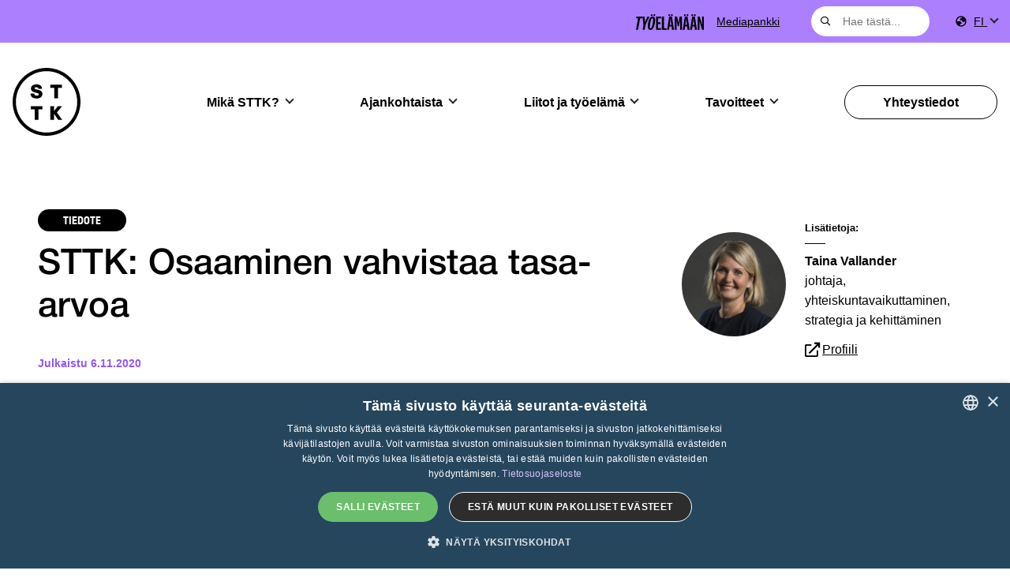

--- FILE ---
content_type: text/html; charset=UTF-8
request_url: https://www.sttk.fi/2020/11/06/sttk-osaaminen-vahvistaa-tasa-arvoa/
body_size: 22638
content:
<!doctype html>
<html lang="fi">
	<head>
		<meta charset="UTF-8">
		<meta http-equiv="X-UA-Compatible" content="IE=edge,chrome=1">
		<meta name="viewport" content="width=device-width, initial-scale=1, shrink-to-fit=no">
		<meta name="theme-color" content="#FFFFFF">
		<meta name='robots' content='index, follow, max-image-preview:large, max-snippet:-1, max-video-preview:-1' />
<link rel="alternate" hreflang="fi" href="https://www.sttk.fi/2020/11/06/sttk-osaaminen-vahvistaa-tasa-arvoa/" />
<link rel="alternate" hreflang="x-default" href="https://www.sttk.fi/2020/11/06/sttk-osaaminen-vahvistaa-tasa-arvoa/" />

<!-- Google Tag Manager for WordPress by gtm4wp.com -->
<script data-cfasync="false" data-pagespeed-no-defer>
	var gtm4wp_datalayer_name = "dataLayer";
	var dataLayer = dataLayer || [];
</script>
<!-- End Google Tag Manager for WordPress by gtm4wp.com -->
	<!-- This site is optimized with the Yoast SEO plugin v26.7 - https://yoast.com/wordpress/plugins/seo/ -->
	<title>STTK: Osaaminen vahvistaa tasa-arvoa - STTK</title>
	<meta name="description" content="STTK on huolissaan miesten syrjäytymisestä, joka usein alkaa jo koulussa. Miesten osuus pelkän peruskoulun suorittaneista on naisia suurempi." />
	<link rel="canonical" href="https://www.sttk.fi/2020/11/06/sttk-osaaminen-vahvistaa-tasa-arvoa/" />
	<meta property="og:locale" content="fi_FI" />
	<meta property="og:type" content="article" />
	<meta property="og:title" content="STTK: Osaaminen vahvistaa tasa-arvoa - STTK" />
	<meta property="og:description" content="STTK on huolissaan miesten syrjäytymisestä, joka usein alkaa jo koulussa. Miesten osuus pelkän peruskoulun suorittaneista on naisia suurempi." />
	<meta property="og:url" content="https://www.sttk.fi/2020/11/06/sttk-osaaminen-vahvistaa-tasa-arvoa/" />
	<meta property="og:site_name" content="STTK" />
	<meta property="article:publisher" content="https://www.facebook.com/#%21%2fKeskusjarjestoSTTK" />
	<meta property="article:published_time" content="2020-11-06T06:49:53+00:00" />
	<meta property="article:modified_time" content="2020-11-06T07:02:21+00:00" />
	<meta property="og:image" content="https://www.sttk.fi/wp-content/uploads/sites/2/2020/11/osaaminen-5.jpg" />
	<meta property="og:image:width" content="1000" />
	<meta property="og:image:height" content="667" />
	<meta property="og:image:type" content="image/jpeg" />
	<meta name="twitter:card" content="summary_large_image" />
	<meta name="twitter:creator" content="@STTKMikonkatu" />
	<meta name="twitter:site" content="@STTKMikonkatu" />
	<meta name="twitter:label1" content="Written by" />
	<meta name="twitter:data1" content="kirsi" />
	<meta name="twitter:label2" content="Est. reading time" />
	<meta name="twitter:data2" content="2 minuuttia" />
	<script type="application/ld+json" class="yoast-schema-graph">{"@context":"https://schema.org","@graph":[{"@type":"Article","@id":"https://www.sttk.fi/2020/11/06/sttk-osaaminen-vahvistaa-tasa-arvoa/#article","isPartOf":{"@id":"https://www.sttk.fi/2020/11/06/sttk-osaaminen-vahvistaa-tasa-arvoa/"},"author":{"name":"kirsi","@id":"https://www.sttk.fi/#/schema/person/ed53906d4ee084622aed91f83f774657"},"headline":"STTK: Osaaminen vahvistaa tasa-arvoa","datePublished":"2020-11-06T06:49:53+00:00","dateModified":"2020-11-06T07:02:21+00:00","mainEntityOfPage":{"@id":"https://www.sttk.fi/2020/11/06/sttk-osaaminen-vahvistaa-tasa-arvoa/"},"wordCount":413,"publisher":{"@id":"https://www.sttk.fi/#organization"},"image":{"@id":"https://www.sttk.fi/2020/11/06/sttk-osaaminen-vahvistaa-tasa-arvoa/#primaryimage"},"thumbnailUrl":"https://www.sttk.fi/wp-content/uploads/sites/2/2020/11/osaaminen-5.jpg","articleSection":["Tiedote"],"inLanguage":"fi"},{"@type":"WebPage","@id":"https://www.sttk.fi/2020/11/06/sttk-osaaminen-vahvistaa-tasa-arvoa/","url":"https://www.sttk.fi/2020/11/06/sttk-osaaminen-vahvistaa-tasa-arvoa/","name":"STTK: Osaaminen vahvistaa tasa-arvoa - STTK","isPartOf":{"@id":"https://www.sttk.fi/#website"},"primaryImageOfPage":{"@id":"https://www.sttk.fi/2020/11/06/sttk-osaaminen-vahvistaa-tasa-arvoa/#primaryimage"},"image":{"@id":"https://www.sttk.fi/2020/11/06/sttk-osaaminen-vahvistaa-tasa-arvoa/#primaryimage"},"thumbnailUrl":"https://www.sttk.fi/wp-content/uploads/sites/2/2020/11/osaaminen-5.jpg","datePublished":"2020-11-06T06:49:53+00:00","dateModified":"2020-11-06T07:02:21+00:00","description":"STTK on huolissaan miesten syrjäytymisestä, joka usein alkaa jo koulussa. Miesten osuus pelkän peruskoulun suorittaneista on naisia suurempi.","breadcrumb":{"@id":"https://www.sttk.fi/2020/11/06/sttk-osaaminen-vahvistaa-tasa-arvoa/#breadcrumb"},"inLanguage":"fi","potentialAction":[{"@type":"ReadAction","target":["https://www.sttk.fi/2020/11/06/sttk-osaaminen-vahvistaa-tasa-arvoa/"]}]},{"@type":"ImageObject","inLanguage":"fi","@id":"https://www.sttk.fi/2020/11/06/sttk-osaaminen-vahvistaa-tasa-arvoa/#primaryimage","url":"https://www.sttk.fi/wp-content/uploads/sites/2/2020/11/osaaminen-5.jpg","contentUrl":"https://www.sttk.fi/wp-content/uploads/sites/2/2020/11/osaaminen-5.jpg","width":1000,"height":667},{"@type":"BreadcrumbList","@id":"https://www.sttk.fi/2020/11/06/sttk-osaaminen-vahvistaa-tasa-arvoa/#breadcrumb","itemListElement":[{"@type":"ListItem","position":1,"name":"Home","item":"https://www.sttk.fi/"},{"@type":"ListItem","position":2,"name":"Uutishuone","item":"https://www.sttk.fi/uutishuone/"},{"@type":"ListItem","position":3,"name":"STTK: Osaaminen vahvistaa tasa-arvoa"}]},{"@type":"WebSite","@id":"https://www.sttk.fi/#website","url":"https://www.sttk.fi/","name":"STTK","description":"","publisher":{"@id":"https://www.sttk.fi/#organization"},"potentialAction":[{"@type":"SearchAction","target":{"@type":"EntryPoint","urlTemplate":"https://www.sttk.fi/?s={search_term_string}"},"query-input":{"@type":"PropertyValueSpecification","valueRequired":true,"valueName":"search_term_string"}}],"inLanguage":"fi"},{"@type":"Organization","@id":"https://www.sttk.fi/#organization","name":"STTK","url":"https://www.sttk.fi/","logo":{"@type":"ImageObject","inLanguage":"fi","@id":"https://www.sttk.fi/#/schema/logo/image/","url":"https://www.sttk.fi/wp-content/uploads/sites/2/2025/12/vector3.svg","contentUrl":"https://www.sttk.fi/wp-content/uploads/sites/2/2025/12/vector3.svg","caption":"STTK"},"image":{"@id":"https://www.sttk.fi/#/schema/logo/image/"},"sameAs":["https://www.facebook.com/#!/KeskusjarjestoSTTK","https://x.com/STTKMikonkatu","http://www.youtube.com/user/protoimihenkilot"]},{"@type":"Person","@id":"https://www.sttk.fi/#/schema/person/ed53906d4ee084622aed91f83f774657","name":"kirsi","image":{"@type":"ImageObject","inLanguage":"fi","@id":"https://www.sttk.fi/#/schema/person/image/","url":"https://secure.gravatar.com/avatar/6d9e8dc932504000b4cb59a5b0eb1e7a99475d86f1caf6de0772713dbf646430?s=96&d=mm&r=g","contentUrl":"https://secure.gravatar.com/avatar/6d9e8dc932504000b4cb59a5b0eb1e7a99475d86f1caf6de0772713dbf646430?s=96&d=mm&r=g","caption":"kirsi"},"url":"https://www.sttk.fi/author/kirsi/"}]}</script>
	<!-- / Yoast SEO plugin. -->


<link rel='dns-prefetch' href='//use.typekit.net' />
<link rel="alternate" title="oEmbed (JSON)" type="application/json+oembed" href="https://www.sttk.fi/wp-json/oembed/1.0/embed?url=https%3A%2F%2Fwww.sttk.fi%2F2020%2F11%2F06%2Fsttk-osaaminen-vahvistaa-tasa-arvoa%2F" />
<link rel="alternate" title="oEmbed (XML)" type="text/xml+oembed" href="https://www.sttk.fi/wp-json/oembed/1.0/embed?url=https%3A%2F%2Fwww.sttk.fi%2F2020%2F11%2F06%2Fsttk-osaaminen-vahvistaa-tasa-arvoa%2F&#038;format=xml" />
<style id='wp-img-auto-sizes-contain-inline-css' type='text/css'>
img:is([sizes=auto i],[sizes^="auto," i]){contain-intrinsic-size:3000px 1500px}
/*# sourceURL=wp-img-auto-sizes-contain-inline-css */
</style>
<link rel='stylesheet' id='wp-block-library-css' href='https://www.sttk.fi/wp-includes/css/dist/block-library/style.min.css?ver=6.9' media='all' />
<style id='wp-block-heading-inline-css' type='text/css'>
h1:where(.wp-block-heading).has-background,h2:where(.wp-block-heading).has-background,h3:where(.wp-block-heading).has-background,h4:where(.wp-block-heading).has-background,h5:where(.wp-block-heading).has-background,h6:where(.wp-block-heading).has-background{padding:1.25em 2.375em}h1.has-text-align-left[style*=writing-mode]:where([style*=vertical-lr]),h1.has-text-align-right[style*=writing-mode]:where([style*=vertical-rl]),h2.has-text-align-left[style*=writing-mode]:where([style*=vertical-lr]),h2.has-text-align-right[style*=writing-mode]:where([style*=vertical-rl]),h3.has-text-align-left[style*=writing-mode]:where([style*=vertical-lr]),h3.has-text-align-right[style*=writing-mode]:where([style*=vertical-rl]),h4.has-text-align-left[style*=writing-mode]:where([style*=vertical-lr]),h4.has-text-align-right[style*=writing-mode]:where([style*=vertical-rl]),h5.has-text-align-left[style*=writing-mode]:where([style*=vertical-lr]),h5.has-text-align-right[style*=writing-mode]:where([style*=vertical-rl]),h6.has-text-align-left[style*=writing-mode]:where([style*=vertical-lr]),h6.has-text-align-right[style*=writing-mode]:where([style*=vertical-rl]){rotate:180deg}
/*# sourceURL=https://www.sttk.fi/wp-includes/blocks/heading/style.min.css */
</style>
<style id='wp-block-paragraph-inline-css' type='text/css'>
.is-small-text{font-size:.875em}.is-regular-text{font-size:1em}.is-large-text{font-size:2.25em}.is-larger-text{font-size:3em}.has-drop-cap:not(:focus):first-letter{float:left;font-size:8.4em;font-style:normal;font-weight:100;line-height:.68;margin:.05em .1em 0 0;text-transform:uppercase}body.rtl .has-drop-cap:not(:focus):first-letter{float:none;margin-left:.1em}p.has-drop-cap.has-background{overflow:hidden}:root :where(p.has-background){padding:1.25em 2.375em}:where(p.has-text-color:not(.has-link-color)) a{color:inherit}p.has-text-align-left[style*="writing-mode:vertical-lr"],p.has-text-align-right[style*="writing-mode:vertical-rl"]{rotate:180deg}
/*# sourceURL=https://www.sttk.fi/wp-includes/blocks/paragraph/style.min.css */
</style>
<style id='global-styles-inline-css' type='text/css'>
:root{--wp--preset--aspect-ratio--square: 1;--wp--preset--aspect-ratio--4-3: 4/3;--wp--preset--aspect-ratio--3-4: 3/4;--wp--preset--aspect-ratio--3-2: 3/2;--wp--preset--aspect-ratio--2-3: 2/3;--wp--preset--aspect-ratio--16-9: 16/9;--wp--preset--aspect-ratio--9-16: 9/16;--wp--preset--color--black: #000000;--wp--preset--color--cyan-bluish-gray: #abb8c3;--wp--preset--color--white: #ffffff;--wp--preset--color--pale-pink: #f78da7;--wp--preset--color--vivid-red: #cf2e2e;--wp--preset--color--luminous-vivid-orange: #ff6900;--wp--preset--color--luminous-vivid-amber: #fcb900;--wp--preset--color--light-green-cyan: #7bdcb5;--wp--preset--color--vivid-green-cyan: #00d084;--wp--preset--color--pale-cyan-blue: #8ed1fc;--wp--preset--color--vivid-cyan-blue: #0693e3;--wp--preset--color--vivid-purple: #9b51e0;--wp--preset--color--tangaroa: #002642;--wp--preset--color--arapawa: #26465E;--wp--preset--color--mauve: #C8AAFF;--wp--preset--color--heliotrope: #9156FF;--wp--preset--color--heliotrope-80: #ac7fff;--wp--preset--color--spindle: #C0C9D0;--wp--preset--color--pattensblue: #E1E5E8;--wp--preset--color--malachite: #3aeca2;--wp--preset--color--tangerine: #FFA321;--wp--preset--color--pink-light: #ffabff;--wp--preset--color--orange-burnt: #f25f16;--wp--preset--color--electric-blue: #1022ff;--wp--preset--color--deep-navy: #001c59;--wp--preset--color--light-lila: #eae2fd;--wp--preset--color--light-grey: #f0f0f0;--wp--preset--color--light-green: #ceede0;--wp--preset--gradient--vivid-cyan-blue-to-vivid-purple: linear-gradient(135deg,rgb(6,147,227) 0%,rgb(155,81,224) 100%);--wp--preset--gradient--light-green-cyan-to-vivid-green-cyan: linear-gradient(135deg,rgb(122,220,180) 0%,rgb(0,208,130) 100%);--wp--preset--gradient--luminous-vivid-amber-to-luminous-vivid-orange: linear-gradient(135deg,rgb(252,185,0) 0%,rgb(255,105,0) 100%);--wp--preset--gradient--luminous-vivid-orange-to-vivid-red: linear-gradient(135deg,rgb(255,105,0) 0%,rgb(207,46,46) 100%);--wp--preset--gradient--very-light-gray-to-cyan-bluish-gray: linear-gradient(135deg,rgb(238,238,238) 0%,rgb(169,184,195) 100%);--wp--preset--gradient--cool-to-warm-spectrum: linear-gradient(135deg,rgb(74,234,220) 0%,rgb(151,120,209) 20%,rgb(207,42,186) 40%,rgb(238,44,130) 60%,rgb(251,105,98) 80%,rgb(254,248,76) 100%);--wp--preset--gradient--blush-light-purple: linear-gradient(135deg,rgb(255,206,236) 0%,rgb(152,150,240) 100%);--wp--preset--gradient--blush-bordeaux: linear-gradient(135deg,rgb(254,205,165) 0%,rgb(254,45,45) 50%,rgb(107,0,62) 100%);--wp--preset--gradient--luminous-dusk: linear-gradient(135deg,rgb(255,203,112) 0%,rgb(199,81,192) 50%,rgb(65,88,208) 100%);--wp--preset--gradient--pale-ocean: linear-gradient(135deg,rgb(255,245,203) 0%,rgb(182,227,212) 50%,rgb(51,167,181) 100%);--wp--preset--gradient--electric-grass: linear-gradient(135deg,rgb(202,248,128) 0%,rgb(113,206,126) 100%);--wp--preset--gradient--midnight: linear-gradient(135deg,rgb(2,3,129) 0%,rgb(40,116,252) 100%);--wp--preset--font-size--small: 14px;--wp--preset--font-size--medium: 18px;--wp--preset--font-size--large: 20px;--wp--preset--font-size--x-large: 42px;--wp--preset--font-size--base: 16px;--wp--preset--font-size--extra-large: 24px;--wp--preset--font-size--heading-6: 16px;--wp--preset--font-size--heading-5: 18px;--wp--preset--font-size--heading-4: 20px;--wp--preset--font-size--heading-3: 24px;--wp--preset--font-size--heading-2: 29px;--wp--preset--font-size--heading-1: clamp(35px, 2.188rem + ((1vw - 3.2px) * 1.136), 45px);--wp--preset--font-size--display: clamp(45px, 2.813rem + ((1vw - 3.2px) * 1.25), 56px);--wp--preset--spacing--20: 0.44rem;--wp--preset--spacing--30: 0.67rem;--wp--preset--spacing--40: 1rem;--wp--preset--spacing--50: 1.5rem;--wp--preset--spacing--60: 2.25rem;--wp--preset--spacing--70: 3.38rem;--wp--preset--spacing--80: 5.06rem;--wp--preset--shadow--natural: 6px 6px 9px rgba(0, 0, 0, 0.2);--wp--preset--shadow--deep: 12px 12px 50px rgba(0, 0, 0, 0.4);--wp--preset--shadow--sharp: 6px 6px 0px rgba(0, 0, 0, 0.2);--wp--preset--shadow--outlined: 6px 6px 0px -3px rgb(255, 255, 255), 6px 6px rgb(0, 0, 0);--wp--preset--shadow--crisp: 6px 6px 0px rgb(0, 0, 0);}:root { --wp--style--global--content-size: 1100px;--wp--style--global--wide-size: 1200px; }:where(body) { margin: 0; }.wp-site-blocks > .alignleft { float: left; margin-right: 2em; }.wp-site-blocks > .alignright { float: right; margin-left: 2em; }.wp-site-blocks > .aligncenter { justify-content: center; margin-left: auto; margin-right: auto; }:where(.wp-site-blocks) > * { margin-block-start: 1.5rem; margin-block-end: 0; }:where(.wp-site-blocks) > :first-child { margin-block-start: 0; }:where(.wp-site-blocks) > :last-child { margin-block-end: 0; }:root { --wp--style--block-gap: 1.5rem; }:root :where(.is-layout-flow) > :first-child{margin-block-start: 0;}:root :where(.is-layout-flow) > :last-child{margin-block-end: 0;}:root :where(.is-layout-flow) > *{margin-block-start: 1.5rem;margin-block-end: 0;}:root :where(.is-layout-constrained) > :first-child{margin-block-start: 0;}:root :where(.is-layout-constrained) > :last-child{margin-block-end: 0;}:root :where(.is-layout-constrained) > *{margin-block-start: 1.5rem;margin-block-end: 0;}:root :where(.is-layout-flex){gap: 1.5rem;}:root :where(.is-layout-grid){gap: 1.5rem;}.is-layout-flow > .alignleft{float: left;margin-inline-start: 0;margin-inline-end: 2em;}.is-layout-flow > .alignright{float: right;margin-inline-start: 2em;margin-inline-end: 0;}.is-layout-flow > .aligncenter{margin-left: auto !important;margin-right: auto !important;}.is-layout-constrained > .alignleft{float: left;margin-inline-start: 0;margin-inline-end: 2em;}.is-layout-constrained > .alignright{float: right;margin-inline-start: 2em;margin-inline-end: 0;}.is-layout-constrained > .aligncenter{margin-left: auto !important;margin-right: auto !important;}.is-layout-constrained > :where(:not(.alignleft):not(.alignright):not(.alignfull)){max-width: var(--wp--style--global--content-size);margin-left: auto !important;margin-right: auto !important;}.is-layout-constrained > .alignwide{max-width: var(--wp--style--global--wide-size);}body .is-layout-flex{display: flex;}.is-layout-flex{flex-wrap: wrap;align-items: center;}.is-layout-flex > :is(*, div){margin: 0;}body .is-layout-grid{display: grid;}.is-layout-grid > :is(*, div){margin: 0;}body{padding-top: 0px;padding-right: 0px;padding-bottom: 0px;padding-left: 0px;}a:where(:not(.wp-element-button)){text-decoration: underline;}h1{font-size: var(--wp--preset--font-size--heading-1);}h2{font-size: var(--wp--preset--font-size--heading-2);}h3{font-size: var(--wp--preset--font-size--heading-3);}h4{font-size: var(--wp--preset--font-size--heading-4);}h5{font-size: var(--wp--preset--font-size--heading-5);}h6{font-size: var(--wp--preset--font-size--heading-6);}:root :where(.wp-element-button, .wp-block-button__link){background-color: #32373c;border-width: 0;color: #fff;font-family: inherit;font-size: inherit;font-style: inherit;font-weight: inherit;letter-spacing: inherit;line-height: inherit;padding-top: calc(0.667em + 2px);padding-right: calc(1.333em + 2px);padding-bottom: calc(0.667em + 2px);padding-left: calc(1.333em + 2px);text-decoration: none;text-transform: inherit;}.has-black-color{color: var(--wp--preset--color--black) !important;}.has-cyan-bluish-gray-color{color: var(--wp--preset--color--cyan-bluish-gray) !important;}.has-white-color{color: var(--wp--preset--color--white) !important;}.has-pale-pink-color{color: var(--wp--preset--color--pale-pink) !important;}.has-vivid-red-color{color: var(--wp--preset--color--vivid-red) !important;}.has-luminous-vivid-orange-color{color: var(--wp--preset--color--luminous-vivid-orange) !important;}.has-luminous-vivid-amber-color{color: var(--wp--preset--color--luminous-vivid-amber) !important;}.has-light-green-cyan-color{color: var(--wp--preset--color--light-green-cyan) !important;}.has-vivid-green-cyan-color{color: var(--wp--preset--color--vivid-green-cyan) !important;}.has-pale-cyan-blue-color{color: var(--wp--preset--color--pale-cyan-blue) !important;}.has-vivid-cyan-blue-color{color: var(--wp--preset--color--vivid-cyan-blue) !important;}.has-vivid-purple-color{color: var(--wp--preset--color--vivid-purple) !important;}.has-tangaroa-color{color: var(--wp--preset--color--tangaroa) !important;}.has-arapawa-color{color: var(--wp--preset--color--arapawa) !important;}.has-mauve-color{color: var(--wp--preset--color--mauve) !important;}.has-heliotrope-color{color: var(--wp--preset--color--heliotrope) !important;}.has-heliotrope-80-color{color: var(--wp--preset--color--heliotrope-80) !important;}.has-spindle-color{color: var(--wp--preset--color--spindle) !important;}.has-pattensblue-color{color: var(--wp--preset--color--pattensblue) !important;}.has-malachite-color{color: var(--wp--preset--color--malachite) !important;}.has-tangerine-color{color: var(--wp--preset--color--tangerine) !important;}.has-pink-light-color{color: var(--wp--preset--color--pink-light) !important;}.has-orange-burnt-color{color: var(--wp--preset--color--orange-burnt) !important;}.has-electric-blue-color{color: var(--wp--preset--color--electric-blue) !important;}.has-deep-navy-color{color: var(--wp--preset--color--deep-navy) !important;}.has-light-lila-color{color: var(--wp--preset--color--light-lila) !important;}.has-light-grey-color{color: var(--wp--preset--color--light-grey) !important;}.has-light-green-color{color: var(--wp--preset--color--light-green) !important;}.has-black-background-color{background-color: var(--wp--preset--color--black) !important;}.has-cyan-bluish-gray-background-color{background-color: var(--wp--preset--color--cyan-bluish-gray) !important;}.has-white-background-color{background-color: var(--wp--preset--color--white) !important;}.has-pale-pink-background-color{background-color: var(--wp--preset--color--pale-pink) !important;}.has-vivid-red-background-color{background-color: var(--wp--preset--color--vivid-red) !important;}.has-luminous-vivid-orange-background-color{background-color: var(--wp--preset--color--luminous-vivid-orange) !important;}.has-luminous-vivid-amber-background-color{background-color: var(--wp--preset--color--luminous-vivid-amber) !important;}.has-light-green-cyan-background-color{background-color: var(--wp--preset--color--light-green-cyan) !important;}.has-vivid-green-cyan-background-color{background-color: var(--wp--preset--color--vivid-green-cyan) !important;}.has-pale-cyan-blue-background-color{background-color: var(--wp--preset--color--pale-cyan-blue) !important;}.has-vivid-cyan-blue-background-color{background-color: var(--wp--preset--color--vivid-cyan-blue) !important;}.has-vivid-purple-background-color{background-color: var(--wp--preset--color--vivid-purple) !important;}.has-tangaroa-background-color{background-color: var(--wp--preset--color--tangaroa) !important;}.has-arapawa-background-color{background-color: var(--wp--preset--color--arapawa) !important;}.has-mauve-background-color{background-color: var(--wp--preset--color--mauve) !important;}.has-heliotrope-background-color{background-color: var(--wp--preset--color--heliotrope) !important;}.has-heliotrope-80-background-color{background-color: var(--wp--preset--color--heliotrope-80) !important;}.has-spindle-background-color{background-color: var(--wp--preset--color--spindle) !important;}.has-pattensblue-background-color{background-color: var(--wp--preset--color--pattensblue) !important;}.has-malachite-background-color{background-color: var(--wp--preset--color--malachite) !important;}.has-tangerine-background-color{background-color: var(--wp--preset--color--tangerine) !important;}.has-pink-light-background-color{background-color: var(--wp--preset--color--pink-light) !important;}.has-orange-burnt-background-color{background-color: var(--wp--preset--color--orange-burnt) !important;}.has-electric-blue-background-color{background-color: var(--wp--preset--color--electric-blue) !important;}.has-deep-navy-background-color{background-color: var(--wp--preset--color--deep-navy) !important;}.has-light-lila-background-color{background-color: var(--wp--preset--color--light-lila) !important;}.has-light-grey-background-color{background-color: var(--wp--preset--color--light-grey) !important;}.has-light-green-background-color{background-color: var(--wp--preset--color--light-green) !important;}.has-black-border-color{border-color: var(--wp--preset--color--black) !important;}.has-cyan-bluish-gray-border-color{border-color: var(--wp--preset--color--cyan-bluish-gray) !important;}.has-white-border-color{border-color: var(--wp--preset--color--white) !important;}.has-pale-pink-border-color{border-color: var(--wp--preset--color--pale-pink) !important;}.has-vivid-red-border-color{border-color: var(--wp--preset--color--vivid-red) !important;}.has-luminous-vivid-orange-border-color{border-color: var(--wp--preset--color--luminous-vivid-orange) !important;}.has-luminous-vivid-amber-border-color{border-color: var(--wp--preset--color--luminous-vivid-amber) !important;}.has-light-green-cyan-border-color{border-color: var(--wp--preset--color--light-green-cyan) !important;}.has-vivid-green-cyan-border-color{border-color: var(--wp--preset--color--vivid-green-cyan) !important;}.has-pale-cyan-blue-border-color{border-color: var(--wp--preset--color--pale-cyan-blue) !important;}.has-vivid-cyan-blue-border-color{border-color: var(--wp--preset--color--vivid-cyan-blue) !important;}.has-vivid-purple-border-color{border-color: var(--wp--preset--color--vivid-purple) !important;}.has-tangaroa-border-color{border-color: var(--wp--preset--color--tangaroa) !important;}.has-arapawa-border-color{border-color: var(--wp--preset--color--arapawa) !important;}.has-mauve-border-color{border-color: var(--wp--preset--color--mauve) !important;}.has-heliotrope-border-color{border-color: var(--wp--preset--color--heliotrope) !important;}.has-heliotrope-80-border-color{border-color: var(--wp--preset--color--heliotrope-80) !important;}.has-spindle-border-color{border-color: var(--wp--preset--color--spindle) !important;}.has-pattensblue-border-color{border-color: var(--wp--preset--color--pattensblue) !important;}.has-malachite-border-color{border-color: var(--wp--preset--color--malachite) !important;}.has-tangerine-border-color{border-color: var(--wp--preset--color--tangerine) !important;}.has-pink-light-border-color{border-color: var(--wp--preset--color--pink-light) !important;}.has-orange-burnt-border-color{border-color: var(--wp--preset--color--orange-burnt) !important;}.has-electric-blue-border-color{border-color: var(--wp--preset--color--electric-blue) !important;}.has-deep-navy-border-color{border-color: var(--wp--preset--color--deep-navy) !important;}.has-light-lila-border-color{border-color: var(--wp--preset--color--light-lila) !important;}.has-light-grey-border-color{border-color: var(--wp--preset--color--light-grey) !important;}.has-light-green-border-color{border-color: var(--wp--preset--color--light-green) !important;}.has-vivid-cyan-blue-to-vivid-purple-gradient-background{background: var(--wp--preset--gradient--vivid-cyan-blue-to-vivid-purple) !important;}.has-light-green-cyan-to-vivid-green-cyan-gradient-background{background: var(--wp--preset--gradient--light-green-cyan-to-vivid-green-cyan) !important;}.has-luminous-vivid-amber-to-luminous-vivid-orange-gradient-background{background: var(--wp--preset--gradient--luminous-vivid-amber-to-luminous-vivid-orange) !important;}.has-luminous-vivid-orange-to-vivid-red-gradient-background{background: var(--wp--preset--gradient--luminous-vivid-orange-to-vivid-red) !important;}.has-very-light-gray-to-cyan-bluish-gray-gradient-background{background: var(--wp--preset--gradient--very-light-gray-to-cyan-bluish-gray) !important;}.has-cool-to-warm-spectrum-gradient-background{background: var(--wp--preset--gradient--cool-to-warm-spectrum) !important;}.has-blush-light-purple-gradient-background{background: var(--wp--preset--gradient--blush-light-purple) !important;}.has-blush-bordeaux-gradient-background{background: var(--wp--preset--gradient--blush-bordeaux) !important;}.has-luminous-dusk-gradient-background{background: var(--wp--preset--gradient--luminous-dusk) !important;}.has-pale-ocean-gradient-background{background: var(--wp--preset--gradient--pale-ocean) !important;}.has-electric-grass-gradient-background{background: var(--wp--preset--gradient--electric-grass) !important;}.has-midnight-gradient-background{background: var(--wp--preset--gradient--midnight) !important;}.has-small-font-size{font-size: var(--wp--preset--font-size--small) !important;}.has-medium-font-size{font-size: var(--wp--preset--font-size--medium) !important;}.has-large-font-size{font-size: var(--wp--preset--font-size--large) !important;}.has-x-large-font-size{font-size: var(--wp--preset--font-size--x-large) !important;}.has-base-font-size{font-size: var(--wp--preset--font-size--base) !important;}.has-extra-large-font-size{font-size: var(--wp--preset--font-size--extra-large) !important;}.has-heading-6-font-size{font-size: var(--wp--preset--font-size--heading-6) !important;}.has-heading-5-font-size{font-size: var(--wp--preset--font-size--heading-5) !important;}.has-heading-4-font-size{font-size: var(--wp--preset--font-size--heading-4) !important;}.has-heading-3-font-size{font-size: var(--wp--preset--font-size--heading-3) !important;}.has-heading-2-font-size{font-size: var(--wp--preset--font-size--heading-2) !important;}.has-heading-1-font-size{font-size: var(--wp--preset--font-size--heading-1) !important;}.has-display-font-size{font-size: var(--wp--preset--font-size--display) !important;}
/*# sourceURL=global-styles-inline-css */
</style>

<link rel='stylesheet' id='contact-form-7-css' href='https://www.sttk.fi/wp-content/plugins/contact-form-7/includes/css/styles.css?ver=6.1.4' media='all' />
<link rel='stylesheet' id='as_timeline-frontend-css' href='https://www.sttk.fi/wp-content/plugins/as-timeline/assets/css/frontend.css?ver=1.0.0' media='all' />
<link rel='stylesheet' id='custom-typekit-css-css' href='https://use.typekit.net/flh5efq.css?ver=2.1.0' media='all' />
<link rel='stylesheet' id='qtip2css-css' href='https://www.sttk.fi/wp-content/plugins/wordpress-tooltips/js/qtip2/jquery.qtip.min.css?ver=6.9' media='all' />
<link rel='stylesheet' id='directorycss-css' href='https://www.sttk.fi/wp-content/plugins/wordpress-tooltips/js/jdirectory/directory.min.css?ver=6.9' media='all' />
<link rel='stylesheet' id='wpml-legacy-horizontal-list-0-css' href='https://www.sttk.fi/wp-content/plugins/sitepress-multilingual-cms/templates/language-switchers/legacy-list-horizontal/style.min.css?ver=1' media='all' />
<style id='wpml-legacy-horizontal-list-0-inline-css' type='text/css'>
.wpml-ls-statics-shortcode_actions, .wpml-ls-statics-shortcode_actions .wpml-ls-sub-menu, .wpml-ls-statics-shortcode_actions a {border-color:#cdcdcd;}.wpml-ls-statics-shortcode_actions a, .wpml-ls-statics-shortcode_actions .wpml-ls-sub-menu a, .wpml-ls-statics-shortcode_actions .wpml-ls-sub-menu a:link, .wpml-ls-statics-shortcode_actions li:not(.wpml-ls-current-language) .wpml-ls-link, .wpml-ls-statics-shortcode_actions li:not(.wpml-ls-current-language) .wpml-ls-link:link {color:#444444;background-color:#ffffff;}.wpml-ls-statics-shortcode_actions .wpml-ls-sub-menu a:hover,.wpml-ls-statics-shortcode_actions .wpml-ls-sub-menu a:focus, .wpml-ls-statics-shortcode_actions .wpml-ls-sub-menu a:link:hover, .wpml-ls-statics-shortcode_actions .wpml-ls-sub-menu a:link:focus {color:#000000;background-color:#eeeeee;}.wpml-ls-statics-shortcode_actions .wpml-ls-current-language > a {color:#444444;background-color:#ffffff;}.wpml-ls-statics-shortcode_actions .wpml-ls-current-language:hover>a, .wpml-ls-statics-shortcode_actions .wpml-ls-current-language>a:focus {color:#000000;background-color:#eeeeee;}
/*# sourceURL=wpml-legacy-horizontal-list-0-inline-css */
</style>
<link rel='stylesheet' id='wpml-menu-item-0-css' href='https://www.sttk.fi/wp-content/plugins/sitepress-multilingual-cms/templates/language-switchers/menu-item/style.min.css?ver=1' media='all' />
<link rel='stylesheet' id='bootstrap-css-css' href='https://www.sttk.fi/wp-content/themes/weistamo-lankku/dist/bootstrap-custom.css?ver=5.0.0' media='all' />
<link rel='stylesheet' id='styles-min-css' href='https://www.sttk.fi/wp-content/themes/weistamo-lankku/dist/style.min.css?ver=2.0.0' media='all' />
<link rel='stylesheet' id='algolia-autocomplete-css' href='https://www.sttk.fi/wp-content/plugins/wp-search-with-algolia/css/algolia-autocomplete.css?ver=2.11.0' media='all' />
<link rel='stylesheet' id='font-awesome-pro-css' href='https://www.sttk.fi/wp-content/themes/sttk-2020/fonts/all.min.css?ver=5.14.0' media='all' />
<link rel='stylesheet' id='swiper-style-css' href='https://www.sttk.fi/wp-content/themes/sttk-2020/js/swiper/swiper.min.css?ver=6.9' media='all' />
<link rel='stylesheet' id='child-style-min-css' href='https://www.sttk.fi/wp-content/themes/sttk-2020/dist/style.min.css?ver=2.0.0' media='all' />
<link rel='stylesheet' id='child-style-css' href='https://www.sttk.fi/wp-content/themes/sttk-2020/style.css?ver=2.0.0' media='all' />
<script type="text/javascript" src="https://www.sttk.fi/wp-includes/js/jquery/jquery.min.js?ver=3.7.1" id="jquery-core-js"></script>
<script type="text/javascript" src="https://www.sttk.fi/wp-content/plugins/wordpress-tooltips/js/qtip2/jquery.qtip.min.js?ver=6.9" id="qtip2js-js"></script>
<script type="text/javascript" src="https://www.sttk.fi/wp-content/plugins/wordpress-tooltips/js/jdirectory/jquery.directory.min.js?ver=6.9" id="directoryjs-js"></script>
<script type="text/javascript" src="https://www.sttk.fi/wp-content/themes/sttk-2020/js/swiper/swiper.min.js?ver=6.9" id="swiper-js"></script>
<link rel="https://api.w.org/" href="https://www.sttk.fi/wp-json/" /><link rel="alternate" title="JSON" type="application/json" href="https://www.sttk.fi/wp-json/wp/v2/posts/30168" /><meta name="generator" content="WPML ver:4.8.6 stt:1,18,52;" />
 	<script type="text/javascript">	
	if(typeof jQuery=='undefined')
	{
		document.write('<'+'script src="https://www.sttk.fi/wp-content/plugins//wordpress-tooltips/js/qtip/jquery.js" type="text/javascript"></'+'script>');
	}
	</script>
	<script type="text/javascript">

	function toolTips(whichID,theTipContent)
	{
    		theTipContent = theTipContent.replace('[[[[[','');
    		theTipContent = theTipContent.replace(']]]]]','');
    		theTipContent = theTipContent.replace('@@@@','');
    		theTipContent = theTipContent.replace('####','');
    		theTipContent = theTipContent.replace('%%%%','');
    		theTipContent = theTipContent.replace('//##','');
    		theTipContent = theTipContent.replace('##]]','');
    		    		    		    		
			jQuery(whichID).qtip
			(
				{
					content:
					{
						text:theTipContent,
												
					},
   					style:
   					{
   					   						classes:' qtip-light wordpress-tooltip-free qtip-rounded qtip-shadow '
    				},
    				position:
    				{
    					viewport: jQuery(window),
    					my: 'bottom center',
    					at: 'top center'
    				},
					show:'mouseover',
					hide: { fixed: true, delay: 200 }
				}
			)
	}
</script>
	
	<style type="text/css">
	.tooltips_table .tooltipsall
	{
		border-bottom:none !important;
	}
	.tooltips_table span {
    color: inherit !important;
	}
	.qtip-content .tooltipsall
	{
		border-bottom:none !important;
		color: inherit !important;
	}
	
		.tooltipsincontent
	{
		border-bottom:2px dotted #888;	
	}

	.tooltipsPopupCreditLink a
	{
		color:gray;
	}	
	</style>
			<style type="text/css">
			.navitems a
			{
				text-decoration: none !important;
			}
		</style>
								<style type="text/css">
							.tooltips_table_title span
							{
							font-size: 14px !important;
							}
						</style>
					
<!-- Google Tag Manager for WordPress by gtm4wp.com -->
<!-- GTM Container placement set to manual -->
<script data-cfasync="false" data-pagespeed-no-defer>
	var dataLayer_content = {"pageModifiedPostDate":"6.11.2020","pagePostType":"post","pagePostType2":"single-post","pageCategory":["tiedote"],"pagePostAuthor":"kirsi","pagePostDate":"6.11.2020","pagePostDateYear":2020,"pagePostDateMonth":11,"pagePostDateDay":6,"pagePostDateDayName":"perjantai","pagePostDateHour":8,"pagePostDateMinute":49,"pagePostDateIso":"2020-11-06T08:49:53+02:00","pagePostDateUnix":1604652593,"pagePostTerms":{"category":["Tiedote"],"subject":["koulutus","syrjäytyminen","tasa-arvo työelämässä"],"meta":{"algolia_searchable_posts_records_count":2,"more_info_section_more_info":"","more_info_section":"","banner_section_show_banner":0,"banner_section":"","related_posts_section_related_posts":"a:3:{i:0;s:5:\"23551\";i:1;s:5:\"27664\";i:2;s:5:\"12522\";}","related_posts_section":"","hero_position":"secondary","hero_customization":0,"sttk_original_author":17}},"postCountOnPage":1,"postCountTotal":1,"postFormat":"standard"};
	dataLayer.push( dataLayer_content );
</script>
<script data-cfasync="false" data-pagespeed-no-defer>
(function(w,d,s,l,i){w[l]=w[l]||[];w[l].push({'gtm.start':
new Date().getTime(),event:'gtm.js'});var f=d.getElementsByTagName(s)[0],
j=d.createElement(s),dl=l!='dataLayer'?'&l='+l:'';j.async=true;j.src=
'//www.googletagmanager.com/gtm.js?id='+i+dl;f.parentNode.insertBefore(j,f);
})(window,document,'script','dataLayer','GTM-ML8SBVC');
</script>
<!-- End Google Tag Manager for WordPress by gtm4wp.com -->    <!-- Google Tag Manager -->
    <script>(function(w,d,s,l,i){w[l]=w[l]||[];w[l].push({'gtm.start':
    new Date().getTime(),event:'gtm.js'});var f=d.getElementsByTagName(s)[0],
    j=d.createElement(s),dl=l!='dataLayer'?'&l='+l:'';j.async=true;j.src=
    'https://www.googletagmanager.com/gtm.js?id='+i+dl;f.parentNode.insertBefore(j,f);
    })(window,document,'script','dataLayer','GTM-ML8SBVC');</script>
    <!-- End Google Tag Manager -->
        <!-- Google Tag Manager -->
    <script>(function(w,d,s,l,i){w[l]=w[l]||[];w[l].push({'gtm.start':
    new Date().getTime(),event:'gtm.js'});var f=d.getElementsByTagName(s)[0],
    j=d.createElement(s),dl=l!='dataLayer'?'&l='+l:'';j.async=true;j.src=
    'https://www.googletagmanager.com/gtm.js?id='+i+dl;f.parentNode.insertBefore(j,f);
    })(window,document,'script','dataLayer','GTM-ML8SBVC');</script>
    <!-- End Google Tag Manager -->
        <meta name="facebook-domain-verification" content="ptktlip4hbdamadhnok062n17cnh91" />
  		<style>
			.algolia-search-highlight {
				background-color: #fffbcc;
				border-radius: 2px;
				font-style: normal;
			}
		</style>
		<link rel="icon" href="https://www.sttk.fi/wp-content/uploads/sites/2/2020/05/cropped-sttk-logo-blue-32x32.png" sizes="32x32" />
<link rel="icon" href="https://www.sttk.fi/wp-content/uploads/sites/2/2020/05/cropped-sttk-logo-blue-192x192.png" sizes="192x192" />
<link rel="apple-touch-icon" href="https://www.sttk.fi/wp-content/uploads/sites/2/2020/05/cropped-sttk-logo-blue-180x180.png" />
<meta name="msapplication-TileImage" content="https://www.sttk.fi/wp-content/uploads/sites/2/2020/05/cropped-sttk-logo-blue-270x270.png" />
	</head>
	<body class="wp-singular post-template-default single single-post postid-30168 single-format-standard wp-custom-logo wp-embed-responsive wp-theme-weistamo-lankku wp-child-theme-sttk-2020 sttk-osaaminen-vahvistaa-tasa-arvoa">
		
<!-- GTM Container placement set to manual -->
<!-- Google Tag Manager (noscript) -->
				<noscript><iframe src="https://www.googletagmanager.com/ns.html?id=GTM-ML8SBVC" height="0" width="0" style="display:none;visibility:hidden" aria-hidden="true"></iframe></noscript>
<!-- End Google Tag Manager (noscript) -->		
<!-- GTM Container placement set to manual -->
<!-- Google Tag Manager (noscript) -->    <!-- Google Tag Manager (noscript) -->
    <noscript><iframe src="https://www.googletagmanager.com/ns.html?id=GTM-ML8SBVC"
    height="0" width="0" style="display:none;visibility:hidden"></iframe></noscript>
    <!-- End Google Tag Manager (noscript) -->
        <!-- Google Tag Manager (noscript) -->
    <noscript><iframe src="https://www.googletagmanager.com/ns.html?id=GTM-ML8SBVC"
    height="0" width="0" style="display:none;visibility:hidden"></iframe></noscript>
    <!-- End Google Tag Manager (noscript) -->
    		<!-- update -->
		<!--[if lte IE 9]>
            <div class="browserupgrade alert alert-danger">You are using an <strong>outdated</strong> browser. Please <a href="https://browsehappy.com/?locale=en">upgrade your browser</a> to improve your experience.</div>
        <![endif]-->

		<div class="wrapper">

		<div class="search-wrapper">
    <div class="input-group-prepend">
        <button class="search-close input-group-btn btn-text" type="button"><i class="fal fa-times"></i></button>
    </div>
    <div class="search-form">
        <form class="search input-group" method="get" action="https://www.sttk.fi/" role="search">
            <input class="search-input form-control h-auto" type="input" name="s" placeholder="Hakusana" aria-describedby="search-addon">
            <i class="far fa-search"></i>
        </form>
    </div>
</div>

<header class="site-header site-header-fixed-hiding" role="banner">
     
	        
    <nav class="extra-nav" role="navigation" aria-label="Secondary navigation">
            <a href="https://tyoelamaan.fi/" target="_blank" class="custom-logo-link" rel="home" aria-current="page"><img width="132" height="25" src="https://tyoelamaan.staging.web-veistamo.fi/wp-content/uploads/2024/11/tyoelamaan_logo.svg" class="custom-logo" alt="Työelämään.fi" decoding="async"></a>

        <ul><li id="menu-item-55490" class="menu-item menu-item-type-post_type menu-item-object-page menu-item-55490 nav-item"><a  class="nav-link" title="Mediapankki" href="https://www.sttk.fi/materiaalipankki/">Mediapankki</a></li>
<li id="menu-item-wpml-ls-924-fi" class="menu-item-language menu-item-language-current menu-item wpml-ls-slot-924 wpml-ls-item wpml-ls-item-fi wpml-ls-current-language wpml-ls-menu-item wpml-ls-first-item menu-item-type-wpml_ls_menu_item menu-item-object-wpml_ls_menu_item menu-item-has-children menu-item-wpml-ls-924-fi nav-item dropdown"><a  class="nav-link dropdown-toggle" title="
&lt;span class=&quot;wpml-ls-native&quot; lang=&quot;fi&quot;&gt;FI&lt;/span&gt;" href="#" data-bs-toggle="dropdown" aria-expanded="true" role="menuitem"><span class="wpml-ls-native" lang="fi">FI</span> </a>
<ul role="menu" class="dropdown-menu-right dropdown-menu">
	<li id="menu-item-wpml-ls-924-sv" class="menu-item-language menu-item wpml-ls-slot-924 wpml-ls-item wpml-ls-item-sv wpml-ls-menu-item menu-item-type-wpml_ls_menu_item menu-item-object-wpml_ls_menu_item menu-item-wpml-ls-924-sv nav-item"><a  class="dropdown-item" title="
&lt;span class=&quot;wpml-ls-native&quot; lang=&quot;sv&quot;&gt;SV&lt;/span&gt;" href="https://www.sttk.fi/sv/" aria-label="Switch to SV" role="menuitem"><i class="fa Switch to SV" aria-hidden="true"></i>&nbsp;<span class="wpml-ls-native" lang="sv">SV</span></a></li>
	<li id="menu-item-wpml-ls-924-en" class="menu-item-language menu-item wpml-ls-slot-924 wpml-ls-item wpml-ls-item-en wpml-ls-menu-item wpml-ls-last-item menu-item-type-wpml_ls_menu_item menu-item-object-wpml_ls_menu_item menu-item-wpml-ls-924-en nav-item"><a  class="dropdown-item" title="
&lt;span class=&quot;wpml-ls-native&quot; lang=&quot;en&quot;&gt;EN&lt;/span&gt;" href="https://www.sttk.fi/en/" aria-label="Switch to EN" role="menuitem"><i class="fa Switch to EN" aria-hidden="true"></i>&nbsp;<span class="wpml-ls-native" lang="en">EN</span></a></li>
</ul>
</li>
<form class="extra-menu-search" method="get" action="https://www.sttk.fi/" role="search"><input class="search-input" type="search" name="s" placeholder="Hae tästä..." aria-label="Haku"><i class="far fa-search"></i></form></ul>    </nav>
	
    <nav class="navbar navbar-full navbar-expand-xl" role="navigation" aria-label="Primary navigation">
        <div class="navbar-inner">
        
                    <a class="navbar-brand" href="https://www.sttk.fi/" title="STTK">
            
                <div class='site-logo'>
                    <img src="https://www.sttk.fi/wp-content/uploads/sites/2/2025/12/vector3.svg" class="logo-img" alt='STTK'>
                </div>

                    </a>
        
            <button class="navbar-toggler navbar-toggler-right" type="button" data-bs-toggle="collapse" data-bs-target="#nav-wrapper" aria-expanded="false" aria-label="Toggle navigation" aria-controls="nav-wrapper">
                <span class="hamburger-box">
                    <span class="hamburger-inner"></span>
                </span>
            </button>

            <div class="collapse navbar-collapse" id="nav-wrapper">
                <ul id="menu-paavalikko" class="navbar-nav ml-auto mt-2 mt-lg-0"><li id="menu-item-27407" class="menu-item menu-item-type-custom menu-item-object-custom menu-item-has-children menu-item-27407 nav-item dropdown"><a  class="nav-link dropdown-toggle" title="Mikä STTK?" href="#" data-bs-toggle="dropdown" aria-expanded="true">Mikä STTK? </a>
<ul role="menu" class="dropdown-menu-right dropdown-menu">
	<li id="menu-item-26366" class="menu-item menu-item-type-post_type menu-item-object-page menu-item-26366 nav-item"><a  class="dropdown-item" title="Keitä olemme?" href="https://www.sttk.fi/keita-olemme/">Keitä olemme?</a></li>
	<li id="menu-item-26376" class="menu-item menu-item-type-post_type menu-item-object-page menu-item-26376 nav-item"><a  class="dropdown-item" title="Miten toimimme?" href="https://www.sttk.fi/miten-toimimme/">Miten toimimme?</a></li>
	<li id="menu-item-26375" class="menu-item menu-item-type-post_type menu-item-object-page menu-item-26375 nav-item"><a  class="dropdown-item" title="Miten vaikutamme?" href="https://www.sttk.fi/miten-vaikutamme/">Miten vaikutamme?</a></li>
	<li id="menu-item-26379" class="menu-item menu-item-type-post_type menu-item-object-page menu-item-26379 nav-item"><a  class="dropdown-item" title="Opiskelijatoimintamme" href="https://www.sttk.fi/opiskelijat/">Opiskelijatoimintamme</a></li>
	<li id="menu-item-26374" class="menu-item menu-item-type-post_type menu-item-object-page menu-item-26374 nav-item"><a  class="dropdown-item" title="Jäsenliittomme" href="https://www.sttk.fi/jasenliitot/">Jäsenliittomme</a></li>
	<li id="menu-item-39854" class="menu-item menu-item-type-taxonomy menu-item-object-category menu-item-39854 nav-item"><a  class="dropdown-item" title="Lausunnot" href="https://www.sttk.fi/kategoria/lausunto/">Lausunnot</a></li>
</ul>
</li>
<li id="menu-item-26380" class="menu-item menu-item-type-custom menu-item-object-custom menu-item-has-children menu-item-26380 nav-item dropdown"><a  class="nav-link dropdown-toggle" title="Ajankohtaista" href="#" data-bs-toggle="dropdown" aria-expanded="true">Ajankohtaista </a>
<ul role="menu" class="dropdown-menu-right dropdown-menu">
	<li id="menu-item-55475" class="menu-item menu-item-type-post_type menu-item-object-page menu-item-55475 nav-item"><a  class="dropdown-item" title="Tiedotteet ja uutiset" href="https://www.sttk.fi/tiedotteetjauutiset/">Tiedotteet ja uutiset</a></li>
	<li id="menu-item-27116" class="menu-item menu-item-type-taxonomy menu-item-object-category menu-item-27116 nav-item"><a  class="dropdown-item" title="Liittojen tiedotteet" href="https://www.sttk.fi/kategoria/liittojen-tiedotteet/">Liittojen tiedotteet</a></li>
	<li id="menu-item-27114" class="menu-item menu-item-type-taxonomy menu-item-object-category menu-item-27114 nav-item"><a  class="dropdown-item" title="Blogit" href="https://www.sttk.fi/kategoria/blogi/">Blogit</a></li>
	<li id="menu-item-55484" class="menu-item menu-item-type-post_type_archive menu-item-object-event menu-item-55484 nav-item"><a  class="dropdown-item" title="Tapahtumat" href="https://www.sttk.fi/tapahtumat/">Tapahtumat</a></li>
	<li id="menu-item-55506" class="menu-item menu-item-type-post_type menu-item-object-page menu-item-55506 nav-item"><a  class="dropdown-item" title="Materiaalipankki" href="https://www.sttk.fi/materiaalipankki/">Materiaalipankki</a></li>
	<li id="menu-item-53140" class="menu-item menu-item-type-post_type menu-item-object-page menu-item-53140 nav-item"><a  class="dropdown-item" title="STTK:n ostovoimakatsaukset" href="https://www.sttk.fi/ostovoimakatsaus/">STTK:n ostovoimakatsaukset</a></li>
</ul>
</li>
<li id="menu-item-26381" class="menu-item menu-item-type-custom menu-item-object-custom menu-item-has-children menu-item-26381 nav-item dropdown"><a  class="nav-link dropdown-toggle" title="Liitot ja työelämä" href="#" data-bs-toggle="dropdown" aria-expanded="true">Liitot ja työelämä </a>
<ul role="menu" class="dropdown-menu-right dropdown-menu">
	<li id="menu-item-55476" class="menu-item menu-item-type-post_type menu-item-object-page menu-item-55476 nav-item"><a  class="dropdown-item" title="Työelämän sääntely" href="https://www.sttk.fi/tyoelaman-saantely/">Työelämän sääntely</a></li>
	<li id="menu-item-55477" class="menu-item menu-item-type-post_type menu-item-object-page menu-item-55477 nav-item"><a  class="dropdown-item" title="Ammattiliitot ja keskusjärjestöt" href="https://www.sttk.fi/ammattiliitot-ja-keskusjarjestot/">Ammattiliitot ja keskusjärjestöt</a></li>
	<li id="menu-item-55478" class="menu-item menu-item-type-post_type menu-item-object-page menu-item-55478 nav-item"><a  class="dropdown-item" title="Liittoudu!" href="https://www.sttk.fi/liittoudu/">Liittoudu!</a></li>
</ul>
</li>
<li id="menu-item-26382" class="menu-item menu-item-type-custom menu-item-object-custom menu-item-has-children menu-item-26382 nav-item dropdown"><a  class="nav-link dropdown-toggle" title="Tavoitteet" href="#" data-bs-toggle="dropdown" aria-expanded="true">Tavoitteet </a>
<ul role="menu" class="dropdown-menu-right dropdown-menu">
	<li id="menu-item-55501" class="menu-item menu-item-type-post_type menu-item-object-page menu-item-55501 nav-item"><a  class="dropdown-item" title="Tasa-arvo ja yhdenvertaisuus" href="https://www.sttk.fi/tasa-arvo-ja-yhdenvertaisuus/">Tasa-arvo ja yhdenvertaisuus</a></li>
	<li id="menu-item-55480" class="menu-item menu-item-type-post_type menu-item-object-page menu-item-55480 nav-item"><a  class="dropdown-item" title="Kestävä talous ja elinvoima " href="https://www.sttk.fi/kestava-talous-ja-elinvoima/">Kestävä talous ja elinvoima </a></li>
	<li id="menu-item-55481" class="menu-item menu-item-type-post_type menu-item-object-page menu-item-55481 nav-item"><a  class="dropdown-item" title="Hyvinvoiva ja osaava työntekijä" href="https://www.sttk.fi/hyvinvoiva-ja-osaava-tyontekija/">Hyvinvoiva ja osaava työntekijä</a></li>
	<li id="menu-item-55482" class="menu-item menu-item-type-post_type menu-item-object-page menu-item-55482 nav-item"><a  class="dropdown-item" title="Turva elämän eri vaiheissa" href="https://www.sttk.fi/turva-elaman-eri-vaiheissa/">Turva elämän eri vaiheissa</a></li>
</ul>
</li>
<li id="menu-item-276" class="menu-item menu-item-type-post_type menu-item-object-page menu-item-276 nav-item"><a  class="nav-link" title="Yhteystiedot" href="https://www.sttk.fi/yhteystiedot/">Yhteystiedot</a></li>
</ul>                <div class="dropdown-background"></div>
            </div>
            
        </div>
    </nav>

</header>

	<main role="main" class="clearfix">
	<section>

	
<article id="post-30168" class="clearfix post-30168 post type-post status-publish format-standard has-post-thumbnail hentry category-tiedote subject-koulutus subject-syrjaytyminen subject-tasa-arvo">
			<header class="page-header post-header">
    <style>
        :root {
            --wp--style--global--content-size: 760px;
        }
    </style>
        
    <div class="container">
        <div class="row">
            <div class="col-sm-12 col-md-8">
                <span class="post-category">Tiedote</span><h1 class="page-title">STTK: Osaaminen vahvistaa tasa-arvoa</h1>
	<div class="entry-meta">
		<span>Julkaistu</span> <time class="date" datetime="2020-11-06T08:49:53+02:00">6.11.2020</time>
	</div>

            </div>
            
                <div class="author-info col-sm-12 col-md-4">
                    <div class="author"><div class="contact-img-wrapper"><div class="contact-img" style="background-image: url(https://www.sttk.fi/wp-content/uploads/sites/2/2013/10/tainavallander-350x350.jpg)"></div></div><div class="contact-info-wrapper"><p class="contact-name-label">Lisätietoja:</p><p class="contact-name">Taina Vallander</p><p class="contact-title">johtaja, yhteiskuntavaikuttaminen, strategia ja kehittäminen</p><a class="link-to-profile" href="https://www.sttk.fi/kontakti/henkilo/vallander-taina/"><i class="far fa-external-link"></i> Profiili</a></div></div>                    
                </div>
                     


                        <div class="author-info col-sm-12 col-md-4">
                    <script>
        function copyToClipboard(text) {
            if (window.clipboardData && window.clipboardData.setData) {
                // Internet Explorer-specific code path to prevent textarea being shown while dialog is visible.
                alert("The page's URL is copied to the clipboard.");
                return clipboardData.setData("Text", text);

            }
            else if (document.queryCommandSupported && document.queryCommandSupported("copy")) {
                var textarea = document.createElement("textarea");
                textarea.textContent = text;
                textarea.style.position = "fixed";  // Prevent scrolling to bottom of page in Microsoft Edge.
                document.body.appendChild(textarea);
                textarea.select();
                try {
                    return document.execCommand("copy");  // Security exception may be thrown by some browsers.
                }
                catch (ex) {
                    alert("Copy to clipboard failed.", ex);
                    return false;
                }
                finally {
                    alert("The page's URL is copied to the clipboard.");
                    document.body.removeChild(textarea);
                }
            }
        }
    </script>
	<div class="social-share" aria-label="Jaa artikkeli">

		<p class="social-share__title">Jaa artikkeli:</p>

		<a href="https://www.facebook.com/sharer/sharer.php?u=https://www.sttk.fi/2020/11/06/sttk-osaaminen-vahvistaa-tasa-arvoa/" target="_blank" class="social-share__link social-share__link--facebook">
			<i class="fab fa-facebook-f"></i>
		</a>

		

        <a href="mailto:?Body=https://www.sttk.fi/2020/11/06/sttk-osaaminen-vahvistaa-tasa-arvoa/" class="social-share__link social-share__link--mail">
            <i class="fas fa-envelope"></i>
        </a>

		<a href="https://www.linkedin.com/shareArticle?mini=true&#038;title=STTK:%20Osaaminen%20vahvistaa%20tasa-arvoa&#038;url=https://www.sttk.fi/2020/11/06/sttk-osaaminen-vahvistaa-tasa-arvoa/" target="_blank" class="social-share__link social-share__link--linkedin">
			<i class="fab fa-linkedin-in"></i>
		</a>

		<a href="https://api.whatsapp.com/send?text=STTK:%20Osaaminen%20vahvistaa%20tasa-arvoa%20-%20https://www.sttk.fi/2020/11/06/sttk-osaaminen-vahvistaa-tasa-arvoa/" target="_blank" class="social-share__link social-share__link--whatsapp">
			<i class="fab fa-whatsapp"></i>
		</a>

		<a href="#" onclick="copyToClipboard('https://www.sttk.fi/2020/11/06/sttk-osaaminen-vahvistaa-tasa-arvoa/')" class="social-share__link social-share__link--url">
            <i class="far fa-link"></i>
		</a>

	</div>
	            </div>


        </div>
    </div>
</header>		<div class="container">
		<div class="entry-content">
			<figure class="wp-block-image"><img width="1000" height="667" src="https://www.sttk.fi/wp-content/uploads/sites/2/2020/11/osaaminen-5.jpg" class="attachment-post-thumbnail size-post-thumbnail wp-post-image" alt="" decoding="async" fetchpriority="high" srcset="https://www.sttk.fi/wp-content/uploads/sites/2/2020/11/osaaminen-5.jpg 1000w, https://www.sttk.fi/wp-content/uploads/sites/2/2020/11/osaaminen-5-300x200.jpg 300w, https://www.sttk.fi/wp-content/uploads/sites/2/2020/11/osaaminen-5-768x512.jpg 768w, https://www.sttk.fi/wp-content/uploads/sites/2/2020/11/osaaminen-5-992x662.jpg 992w, https://www.sttk.fi/wp-content/uploads/sites/2/2020/11/osaaminen-5-14x8.jpg 14w" sizes="(max-width: 1000px) 100vw, 1000px" /></figure>
<p class="lead-paragraph">STTK on huolissaan pelkän perusasteen suorittaneiden työllisyydestä. Vuonna 2018 pelkän peruskoulun suorittaneiden 18-64-vuotiaiden työllisyysaste oli vain 45 prosenttia, kun ammatillisen- tai ylioppilastutkinnon suorittaneilla se oli 71,2 prosenttia.<br>&#8211; Nyt 20-29-vuotiaista 15 prosenttia on työmarkkinoilla pelkän peruskoulun tarjoaman osaamisen varassa. Ilman osaamistason nostoa heidän työllisyytensä jää todennäköisesti pysyvästi muita matalammalle tasolle, STTK:n johtaja<strong> Taina Vallander</strong> arvioi</p>



<p>Tällä viikolla Suomessa vietetään Miesten viikkoa. STTK on huolissaan miesten syrjäytymisestä, joka usein alkaa jo koulussa.<br>&#8211; Miesten osuus pelkän peruskoulun suorittaneista on naisia suurempi. Miehet myös hakeutuvat päivittämään osaamistaan työuran aikana naisia vähemmän. Tilastokeskuksen <a href="https://www.stat.fi/til/aku/index.html" target="_blank" rel="noreferrer noopener">aikuiskoulutustutkimuksen </a>mukaan 25-44-vuotiaiden ikäryhmässä naisten osallistuminen koulutukseen on peräti kymmenen prosenttia suurempi kuin miesten. Tätä vanhemmissa ikäryhmissä ero naisten hyväksi on vieläkin suurempi.</p>



<p>STTK:n mielestä miesten koulutusvaje on tasa-arvo-ongelma.<br>&#8211; Työn sisällöt ja tekemisen tavat ovat jatkuvassa muutoksessa, jossa osaaminen luo turvaa. Sukupuolten väliset koulutuserot ovat merkittävä yhteiskunnallinen ongelma, koska osaamisvaje voi tehdä uudelleentyöllistymisestä vaikeaa ja johtaa joissain tapauksissa pitkittyneeseen syrjäytymiseen työmarkkinoilta, Vallander korostaa.</p>



<p>Erot poikien ja tyttöjen välillä ovat havaittavissa jo peruskoulussa. Esimerkiksi sukupuolten välinen ero lukutaidossa on Suomessa OECD-maiden suurin.<br>&#8211; Tieto on hälyttävä ja osaamiseen nojaavana maana siitä on oltava erityisen huolissaan.</p>



<h4 class="wp-block-heading">Oppivelvollisuusuudistus tulee tarpeeseen</h4>



<p>Oppivelvollisuuden laajentamista ja toisen asteen koulutuksen maksuttomuutta koskeva lakiesitys on parhaillaan eduskunnassa. Tavoite on nostaa koulutus- ja osaamistasoa ja varmistaa jokaiselle nuorelle mahdollisuus toisen asteen tutkinnon suorittamiseen. Ensimmäinen laajennetun oppivelvollisuuden piiriin tuleva ikäluokka ovat vuonna 2005 syntyneet.<br>&#8211; Valtiovarainministeriö on laskenut, että uudistus voisi pitkällä aikavälillä tuottaa jopa 15 000 uutta työllistä. Uudistus tarvitaan, jotta pystytään nostamaan nuorten ikäluokkien osaamisen tasoa systemaattisesti, Vallander sanoo.<br>Myös työuran aikaisia toimia tarvitaan.<br>&#8211; STTK on esittänyt työpaikoilla tehtäviä osaamiskartoituksia välineinä osaamisvajeiden havaitsemiseen. Esimerkiksi työkykyä arvioitaisiin työelämässä säännöllisillä kartoituksilla, joiden pohjalta työntekijä ohjataan ennaltaehkäisevien ja korjaavien toimien pariin. Työpaikoilla osaamisen päivittäminen voi tuoda merkittäviä tuottavuushyötyjä ja siksi osaamista on jatkuvasti arvioitava ja tuettava.</p>



<p>Suomella on kaikki edellytykset ponnistaa koulutuksellisen tasa-arvon ja yhdenvertaisuuden kärkimaaksi. Siihen tarvitaan määrätietoisia ja pitkäjänteisiä toimia. Työelämässä kasvaa tarve erityisesti korkeakoulutason osaamiselle. Osaamistarpeisiin vastaamiseksi on luotava monipuolisesti erilaisia polkuja koulutukseen ja osaamistason nostoon myös työuran aikana.</p>

									<section id="post-more-info-30168" class="more-info-section clearfix">

						
					</section>
								
			    <script>
        function copyToClipboard(text) {
            if (window.clipboardData && window.clipboardData.setData) {
                // Internet Explorer-specific code path to prevent textarea being shown while dialog is visible.
                alert("The page's URL is copied to the clipboard.");
                return clipboardData.setData("Text", text);

            }
            else if (document.queryCommandSupported && document.queryCommandSupported("copy")) {
                var textarea = document.createElement("textarea");
                textarea.textContent = text;
                textarea.style.position = "fixed";  // Prevent scrolling to bottom of page in Microsoft Edge.
                document.body.appendChild(textarea);
                textarea.select();
                try {
                    return document.execCommand("copy");  // Security exception may be thrown by some browsers.
                }
                catch (ex) {
                    alert("Copy to clipboard failed.", ex);
                    return false;
                }
                finally {
                    alert("The page's URL is copied to the clipboard.");
                    document.body.removeChild(textarea);
                }
            }
        }
    </script>
	<div class="social-share" aria-label="Jaa artikkeli">

		<p class="social-share__title">Jaa artikkeli:</p>

		<a href="https://www.facebook.com/sharer/sharer.php?u=https://www.sttk.fi/2020/11/06/sttk-osaaminen-vahvistaa-tasa-arvoa/" target="_blank" class="social-share__link social-share__link--facebook">
			<i class="fab fa-facebook-f"></i>
		</a>

		

        <a href="mailto:?Body=https://www.sttk.fi/2020/11/06/sttk-osaaminen-vahvistaa-tasa-arvoa/" class="social-share__link social-share__link--mail">
            <i class="fas fa-envelope"></i>
        </a>

		<a href="https://www.linkedin.com/shareArticle?mini=true&#038;title=STTK:%20Osaaminen%20vahvistaa%20tasa-arvoa&#038;url=https://www.sttk.fi/2020/11/06/sttk-osaaminen-vahvistaa-tasa-arvoa/" target="_blank" class="social-share__link social-share__link--linkedin">
			<i class="fab fa-linkedin-in"></i>
		</a>

		<a href="https://api.whatsapp.com/send?text=STTK:%20Osaaminen%20vahvistaa%20tasa-arvoa%20-%20https://www.sttk.fi/2020/11/06/sttk-osaaminen-vahvistaa-tasa-arvoa/" target="_blank" class="social-share__link social-share__link--whatsapp">
			<i class="fab fa-whatsapp"></i>
		</a>

		<a href="#" onclick="copyToClipboard('https://www.sttk.fi/2020/11/06/sttk-osaaminen-vahvistaa-tasa-arvoa/')" class="social-share__link social-share__link--url">
            <i class="far fa-link"></i>
		</a>

	</div>
							</div>
	</div>
		

	

    <section class="related-posts-section clearfix">
        <div class="container">
            <h2 class="section-title">Lue lisää</h2>
            <div class="row">
                                    <div class="col-sm-12 col-md-6 col-lg-4 single-post">
                        <div class="image-wrapper">
                                                            <img src="https://www.sttk.fi/wp-content/uploads/sites/2/2026/01/tyo-ja-toimisto-sopimuksen-allekirjoittaminen-350x350.jpg" alt="Uusi lakiehdotus heikentää erityisesti nuorten ja naisten asemaa työelämässä" class="img-fluid">
                                                        <span class="post-category">Tiedote</span>                        </div>
                        <div class="text-wrapper">
                            <div class="text">
                                <h3 class="title">
                                    Uusi lakiehdotus heikentää erityisesti nuorten ja naisten asemaa työelämässä                                </h3>
                                <p class="excerpt gray">
                                    Työ- ja elinkeinoministeriö on antanut eduskunnalle&nbsp;esityksen&nbsp;määräaikaisen työsopimuksen tekemisen helpottamisesta.&nbsp;Esityksen mukaan määräaikaisen työsopimuksen voisi jatkossa tehdä ilman perusteltua syytä,...                                 </p>
                                <a class="stretched-link" href="https://www.sttk.fi/2026/01/15/uusi-lakiehdotus-heikentaa-erityisesti-nuorten-ja-naisten-asemaa-tyoelamassa/"></a>
                            </div>
                        </div>
                    </div>
                                    <div class="col-sm-12 col-md-6 col-lg-4 single-post">
                        <div class="image-wrapper">
                                                            <img src="https://www.sttk.fi/wp-content/uploads/sites/2/2025/05/tasa-arvo-ja-yhdenvertaisuus-yksin-puistossa-350x350.png" alt="Raskaus- ja perhevapaasyrjinnän kitkeminen jäämässä työsuhdeturvan heikennysten jalkoihin" class="img-fluid">
                                                        <span class="post-category">Tiedote</span>                        </div>
                        <div class="text-wrapper">
                            <div class="text">
                                <h3 class="title">
                                    Raskaus- ja perhevapaasyrjinnän kitkeminen jäämässä työsuhdeturvan heikennysten jalkoihin                                </h3>
                                <p class="excerpt gray">
                                    Esitetyt muutokset tasa-arvolakiin eivät yksinään riitä vähentämään raskaus- ja perhevapaasyrjintää. Hallitusohjelman linjausten kokonaisvaikutuksena syrjinnän riski kasvaa.&nbsp; Hallitusohjelman mukaan...                                 </p>
                                <a class="stretched-link" href="https://www.sttk.fi/2025/12/18/raskaus-ja-perhevapaasyrjinnan-kitkeminen-jaamassa-tyosuhdeturvan-heikennysten-jalkoihin/"></a>
                            </div>
                        </div>
                    </div>
                                    <div class="col-sm-12 col-md-6 col-lg-4 single-post">
                        <div class="image-wrapper">
                                                            <img src="https://www.sttk.fi/wp-content/themes/sttk-2020/img/sttk-logo-blue.png" alt="Julkisen talouden vahvistaminen, kasvupolitiikka ja velkakestävyys" class="img-fluid placeholder-image">
                                                            <span class="post-category">Lausunto</span>                        </div>
                        <div class="text-wrapper">
                            <div class="text">
                                <h3 class="title">
                                    Julkisen talouden vahvistaminen, kasvupolitiikka ja velkakestävyys                                </h3>
                                <p class="excerpt gray">
                                    STTK:n lausunto finanssipoliittiselle parlamentaariselle työryhmälle (Valtiovarainministeriö) Mikä mielestänne tulee olla julkisen talouden sopeutustahdin tavoite eli ylivaalikautinen rahoitusasematavoite valtion...                                 </p>
                                <a class="stretched-link" href="https://www.sttk.fi/2025/12/11/julkisen-talouden-vahvistaminen-kasvupolitiikka-ja-velkakestavyys/"></a>
                            </div>
                        </div>
                    </div>
                            </div>
        </div>
    </section>
    
</article>
	</section>
	</main>



<footer class="footer" role="contentinfo">
	<div class="footer-top">
		<div class="container">
						<div class="row widgets footer-1">
				<div class="col-12">
					<div class="footer-1-inner">
						<div class="row">
						<div id="text-34" class="widget_text col-md-3 widget"><h4 class="widget-title">Ammattiliitot</h4>			<div class="textwidget"></div>
		</div><div id="custom_html-2" class="widget_text widget_custom_html col-md-3 widget"><div class="textwidget custom-html-widget"><a role="button" id="unions-list-btn" href="#unions-list" data-bs-toggle="collapse" aria-expanded="false" aria-controls="unions-list">Katso kaikki ammattiliitot<i class="far fa-chevron-up"></i></a><div class="collapse" id="unions-list"><ul class="side-nav"><li><a title="Ammattiliitto Jyty" href="https://www.jytyliitto.fi/" target="_blank">Ammattiliitto Jyty</a></li><li><a title="Ammattiliitto Kelan toimihenkilöt" href="https://www.kthliitto.fi/" target="_blank">Ammattiliitto Kelan toimihenkilöt</a></li><li><a title="Ammattiliitto Pro" href="https://www.proliitto.fi/" target="_blank">Ammattiliitto Pro</a></li><li><a title="Kirkon alat" href="http://www.kirkonalat.fi" target="_blank">Kirkon alat</a></li><li><a title="Meijerialan Ammattilaiset MVL" href="http://www.mvl.fi" target="_blank">Meijerialan Ammattilaiset MVL</a></li><li><a title="METO &#8211; Metsäalan Asiantuntijat" href="https://www.metsaasiantuntijat.fi/" target="_blank">METO &#8211; Metsäalan Asiantuntijat</a></li><li><a title="Rakennusinsinöörit ja -arkkitehdit RIA" href="https://www.ria.fi" target="_blank">Rakennusinsinöörit ja -arkkitehdit RIA</a></li><li><a title="Suomen Konepäällystöliitto" href="http://www.konepaallystoliitto.fi/" target="_blank">Suomen Konepäällystöliitto</a></li><li><a title="Suomen lähi- ja perushoitajaliitto SuPer" href="http://www.superliitto.fi" target="_blank">Suomen lähi- ja perushoitajaliitto SuPer</a></li><li><a title="Suomen Laivanpäällystöliitto" href="https://www.seacommand.fi/fi/" target="_blank">Suomen Laivanpäällystöliitto</a></li><li><a title="Tehy" href="https://www.tehy.fi/" target="_blank">Tehy</a></li><li><a title="Toimihenkilöliitto ERTO" href="http://www.erto.fi/" target="_blank">Toimihenkilöliitto ERTO</a></li><li><a title="Yhteistyöjäsen LUVA &#8211; Luonnonvarat ry" href="https://www.luva.fi/" target="_blank">Yhteistyöjäsen LUVA &#8211; Luonnonvarat ry</a></li></ul></div></div></div>						</div>
					</div>
				</div>
			</div>
					</div>
	</div>
	<div class="footer-bottom">
		<div class="container">
						<div class="row widgets footer-2">
				<div class="col-12">
					<div class="footer-2-inner">
						<div class="row">
							<div id="media_image-2" class="widget_media_image widget"><a href="/"><img src="https://www.sttk.fi/wp-content/uploads/sites/2/2025/12/vector3.svg" class="image wp-image-55486  attachment-full size-full" alt="" style="max-width: 100%; height: auto;" decoding="async" loading="lazy" /></a></div><div id="text-35" class="widget_text widget">			<div class="textwidget"><p>Olemme poliittisesti sitoutumaton ja moniarvoinen koulutettujen ammattilaisten keskusjärjestö, johon kuuluu 12 jäsenliittoa ja noin 400 000 jäsentä. Tavoitteemme on menestyvä Suomi, jossa yhteistyöllä rakennamme maailman parasta työelämää ja hyvinvointia.</p>
</div>
		</div>						</div>
					</div>
				</div>
			</div>
			
						<div class="row widgets footer-3">
				<div class="col-12">
					<div class="footer-3-inner">
						<div class="row">
							<div id="text-36" class="widget_text col-md-4 widget"><h4 class="widget-title">Yhteystiedot</h4>			<div class="textwidget"><ul class="yhteystiedot">
	<li><a href="mailto:sttk@sttk.fi"><i class="fas fa-at"></i> sttk@sttk.fi</a></li>
	<li><a href="https://www.google.com/maps/place/Toimihenkil%C3%B6keskusj%C3%A4rjest%C3%B6+STTK/@60.1695667,24.9430293,17z/data=!3m1!4b1!4m5!3m4!1s0x46920bcdcda794d9:0x1d971b63c0b94db0!8m2!3d60.1695667!4d24.945218"><i class="fas fa-map-marker-alt"></i> <strong>STTK ry</strong> Mikonkatu 8 A,  
00100 Helsinki, PL 421, 00101 Helsinki 
</a></li>
</ul></div>
		</div><div id="text-37" class="widget_text col-md-4 widget"><h4 class="widget-title">Seuraa meitä</h4>			<div class="textwidget"><div class="social-links">
	<a href="https://www.facebook.com/KeskusjarjestoSTTK" target="_blank"><i class="fab fa-facebook-f"></i></a>
	
	<a href="http://www.youtube.com/user/protoimihenkilot" target="_blank"><i class="fab fa-youtube"></i></a>
		<a href="https://instagram.com/sttkmikonkatu" target="_blank"><i class="fab fa-instagram"></i></a>
</div></div>
		</div><div id="text-38" class="widget_text col-md-4 widget"><h4 class="widget-title">Pikalinkit</h4>			<div class="textwidget"><ul class="extra-links">
	<li><a href="https://www.sttk.fi/yhteystiedot/">Yhteystiedot</a>	</li>
		<li><a href="https://www.sttk.fi/wp-content/uploads/sites/2/2024/12/laskutusosoitetiedote-netvisor-sttk-ry.pdf" target="_blank">Laskutustiedot</a>	</li>
<li><a href="https://sttk.mediaflowportal.com/mediaportaali/" target="_blank">STTK:n kuvapankki</a></li>
<li><a href="https://www.sttk.fi/tietosuojaseloste/" target="_blank">Tietosuojaseloste</a>	</li>
				</ul>
<a target="_blank" href="https://tyoelamaan.fi/" class="custom-logo-link" rel="home" aria-current="page"><img width="132" height="25" src="https://tyoelamaan.fi/wp-content/uploads/2024/11/tyoelamaan_logo.svg" class="custom-logo" alt="Työelämään.fi" decoding="async"></a></div>
		</div>						</div>
					</div>
				</div>
			</div>
			
			
			<div class="credits">
				<small class="copytext">
					&copy; 2026 <a href="https://www.sttk.fi/" rel="home">STTK.</a> <span class="wv-link">Made with &#10084; by
					<a href="https://avoin.systems" title="Avoin.Systems kotisivulle">Avoin.Systems</a></span>
									</small>
			</div>
		</div>
	</div>
</footer>

</div> 
<script type="speculationrules">
{"prefetch":[{"source":"document","where":{"and":[{"href_matches":"/*"},{"not":{"href_matches":["/wp-*.php","/wp-admin/*","/wp-content/uploads/sites/2/*","/wp-content/*","/wp-content/plugins/*","/wp-content/themes/sttk-2020/*","/wp-content/themes/weistamo-lankku/*","/*\\?(.+)"]}},{"not":{"selector_matches":"a[rel~=\"nofollow\"]"}},{"not":{"selector_matches":".no-prefetch, .no-prefetch a"}}]},"eagerness":"conservative"}]}
</script>
<script type="text/javascript">
var inboxs = new Array();
inboxs['hidezeronumberitem'] = "yes";
inboxs['selectors'] = '.tooltips_list > span';
inboxs['navitemdefaultsize'] = '12px'; 
inboxs['navitemselectedsize'] = '14px';
inboxs['number'] = "no";
jQuery(document).ready(function () {
	jQuery('.member_directory_table').directory(inboxs);
		jQuery('.navitem').css('font-size','12px');	
})
</script>
<script type="text/javascript">			jQuery(document).ready(function () {
				jQuery('.tooltips_table_items .tooltips_table_title .tooltipsall').each
				(function()
				{
				disabletooltipforclassandidSinglei = jQuery(this).text();
				jQuery(this).replaceWith(disabletooltipforclassandidSinglei);
				})
			})
			</script><script type="text/javascript">				jQuery(document).ready(function () {
					jQuery('.tooltips_table_items .tooltips_table_content .tooltipsall').each
					(function()
					{
					disabletooltipforclassandidSinglei = jQuery(this).html();
					jQuery(this).replaceWith(disabletooltipforclassandidSinglei);
					})
				})
				</script><script type="text/javascript">			jQuery(document).ready(function () {
				jQuery('.tooltips_table_items .tooltips_table_title .tooltipsall').each
				(function()
				{
				disabletooltipforclassandidSinglei = jQuery(this).text();
				jQuery(this).replaceWith(disabletooltipforclassandidSinglei);
				})
			})
			</script><script type="text/javascript">				jQuery(document).ready(function () {
					jQuery('.tooltips_table_items .tooltips_table_content .tooltipsall').each
					(function()
					{
					disabletooltipforclassandidSinglei = jQuery(this).html();
					jQuery(this).replaceWith(disabletooltipforclassandidSinglei);
					})
				})
				</script><script type="text/javascript">
jQuery("document").ready(function()
{
	jQuery("body img").each(function()
	{
		if ((jQuery(this).parent("a").attr('title') != '' )  && (jQuery(this).parent("a").attr('title') != undefined ))
		{
			toolTips(jQuery(this).parent("a"),jQuery(this).parent("a").attr('title'));
		}
		else
		{
			var tempAlt = jQuery(this).attr('alt');
			if (typeof(tempAlt) !== "undefined")
			{
				tempAlt = tempAlt.replace(' ', '');
				if (tempAlt == '')
				{

				}
				else
				{
					toolTips(jQuery(this),jQuery(this).attr('alt'));
				}
			}
		}
	}

	);
})
</script>
<script type="text/javascript">
var inboxs = new Array();
inboxs['language'] = "en";
inboxs['hidezeronumberitem'] = "no";
inboxs['navitemselectedsize'] = '18px';
inboxs['selectors'] = '.tooltips_list > span';
inboxs['navitemdefaultsize'] = '14px';
inboxs['number'] = "yes";
jQuery(document).ready(function () {
	jQuery('.tooltips_directory').directory(inboxs); 
	jQuery('.navitem').css('font-size','14px');	
})
</script>
<script type="text/javascript">				jQuery(document).ready(function () {
										jQuery('h1 .tooltipsall').each
					(function()
					{
					disabletooltipinhtmltagSinglei = jQuery(this).html();
					jQuery(this).replaceWith(disabletooltipinhtmltagSinglei);
					})
				})
								jQuery(document).ready(function () {
										jQuery('h2 .tooltipsall').each
					(function()
					{
					disabletooltipinhtmltagSinglei = jQuery(this).html();
					jQuery(this).replaceWith(disabletooltipinhtmltagSinglei);
					})
				})
								jQuery(document).ready(function () {
										jQuery('h3 .tooltipsall').each
					(function()
					{
					disabletooltipinhtmltagSinglei = jQuery(this).html();
					jQuery(this).replaceWith(disabletooltipinhtmltagSinglei);
					})
				})
								jQuery(document).ready(function () {
										jQuery('h4 .tooltipsall').each
					(function()
					{
					disabletooltipinhtmltagSinglei = jQuery(this).html();
					jQuery(this).replaceWith(disabletooltipinhtmltagSinglei);
					})
				})
								jQuery(document).ready(function () {
										jQuery('h5 .tooltipsall').each
					(function()
					{
					disabletooltipinhtmltagSinglei = jQuery(this).html();
					jQuery(this).replaceWith(disabletooltipinhtmltagSinglei);
					})
				})
								jQuery(document).ready(function () {
										jQuery('h6 .tooltipsall').each
					(function()
					{
					disabletooltipinhtmltagSinglei = jQuery(this).html();
					jQuery(this).replaceWith(disabletooltipinhtmltagSinglei);
					})
				})
				</script><script type="text/javascript">			jQuery(document).ready(function () {
				jQuery('.tooltips_table_items .tooltips_table_title .tooltipsall').each
				(function()
				{
				disabletooltipforclassandidSinglei = jQuery(this).text();
				jQuery(this).replaceWith(disabletooltipforclassandidSinglei);
				})
			})
			</script><script type="text/javascript">				jQuery(document).ready(function () {
					jQuery('.tooltips_table_items .tooltips_table_content .tooltipsall').each
					(function()
					{
					disabletooltipforclassandidSinglei = jQuery(this).html();
					jQuery(this).replaceWith(disabletooltipforclassandidSinglei);
					})
				})
				</script><script type="text/javascript">var algolia = {"debug":false,"application_id":"PCF795X8MR","search_api_key":"a02dbf333ebed15207e379539df0fe4f","powered_by_enabled":false,"insights_enabled":false,"search_hits_per_page":"9","query":"","indices":{"searchable_posts":{"name":"production_searchable_posts","id":"searchable_posts","enabled":true,"replicas":[]}},"autocomplete":{"sources":[{"index_id":"searchable_posts","index_name":"production_searchable_posts","label":"Kaikki sivut ja artikkelit","admin_name":"All posts","position":0,"max_suggestions":5,"tmpl_suggestion":"autocomplete-post-suggestion","enabled":true}],"input_selector":"input[name='s']:not(.no-autocomplete):not(#adminbar-search)"}};</script>
<script type="text/html" id="tmpl-autocomplete-header">
	<div class="autocomplete-header">
		<div class="autocomplete-header-title">
		<# if ( current_locale == 'fi' ) { #>
			Kaikki sivut ja artikkelit
		<# } else if ( current_locale == 'sv_SE' ) { #>
			Alla sidor och artiklar
		<# } else if ( current_locale == 'en_US' ) { #>
			All pages and articles
		<# } #>
		</div>
		<div class="clear"></div>
	</div>
</script>

<script type="text/html" id="tmpl-autocomplete-post-suggestion">
	<a class="suggestion-link" href="{{ data.permalink }}" title="{{ data.post_title }}">
		<# if ( data.taxonomies.category ) { #>
			<span class="suggestion-post-category">{{ data.taxonomies.category }}</span>
		<# } else if ( data.post_type_label ) { #>
			<span class="suggestion-post-category">{{ data.post_type_label }}</span>
		<# } #>
		<# if ( data.images.thumbnail ) { #>
			<img class="suggestion-post-thumbnail" src="{{ data.images.thumbnail.url }}" alt="{{ data.post_title }}">
		<# } #>
		<div class="suggestion-post-attributes">
			<span class="suggestion-post-title">{{{ data._highlightResult.post_title.value }}}</span>
			<# if ( data._snippetResult['content'] ) { #>
				<span class="suggestion-post-content">{{{ data._snippetResult['content'].value }}}</span>
			<# } #>
		</div>
	</a>
</script>

<script type="text/html" id="tmpl-autocomplete-term-suggestion">
	<a class="suggestion-link" href="{{ data.permalink }}" title="{{ data.name }}">
		<svg viewBox="0 0 21 21" width="21" height="21">
			<svg width="21" height="21" viewBox="0 0 21 21">
				<path
					d="M4.662 8.72l-1.23 1.23c-.682.682-.68 1.792.004 2.477l5.135 5.135c.7.693 1.8.688 2.48.005l1.23-1.23 5.35-5.346c.31-.31.54-.92.51-1.36l-.32-4.29c-.09-1.09-1.05-2.06-2.15-2.14l-4.3-.33c-.43-.03-1.05.2-1.36.51l-.79.8-2.27 2.28-2.28 2.27zm9.826-.98c.69 0 1.25-.56 1.25-1.25s-.56-1.25-1.25-1.25-1.25.56-1.25 1.25.56 1.25 1.25 1.25z"
					fill-rule="evenodd"></path>
			</svg>
		</svg>
		<span class="suggestion-post-title">{{{ data._highlightResult.name.value }}}</span>
	</a>
</script>

<script type="text/html" id="tmpl-autocomplete-user-suggestion">
	<a class="suggestion-link user-suggestion-link" href="{{ data.posts_url }}" title="{{ data.display_name }}">
		<# if ( data.avatar_url ) { #>
			<img class="suggestion-user-thumbnail" src="{{ data.avatar_url }}" alt="{{ data.display_name }}">
		<# } #>
		<span class="suggestion-post-title">{{{ data._highlightResult.display_name.value }}}</span>
	</a>
</script>

<script type="text/html" id="tmpl-autocomplete-footer">
	<div class="autocomplete-footer">
		<div class="autocomplete-footer-branding">
			<a href="#" class="algolia-powered-by-link" title="Algolia">
				<svg width="150px" height="25px" viewBox="0 0 572 64"><path fill="#36395A" d="M16 48.3c-3.4 0-6.3-.6-8.7-1.7A12.4 12.4 0 0 1 1.9 42C.6 40 0 38 0 35.4h6.5a6.7 6.7 0 0 0 3.9 6c1.4.7 3.3 1.1 5.6 1.1 2.2 0 4-.3 5.4-1a7 7 0 0 0 3-2.4 6 6 0 0 0 1-3.4c0-1.5-.6-2.8-1.9-3.7-1.3-1-3.3-1.6-5.9-1.8l-4-.4c-3.7-.3-6.6-1.4-8.8-3.4a10 10 0 0 1-3.3-7.9c0-2.4.6-4.6 1.8-6.4a12 12 0 0 1 5-4.3c2.2-1 4.7-1.6 7.5-1.6s5.5.5 7.6 1.6a12 12 0 0 1 5 4.4c1.2 1.8 1.8 4 1.8 6.7h-6.5a6.4 6.4 0 0 0-3.5-5.9c-1-.6-2.6-1-4.4-1s-3.2.3-4.4 1c-1.1.6-2 1.4-2.6 2.4-.5 1-.8 2-.8 3.1a5 5 0 0 0 1.5 3.6c1 1 2.6 1.7 4.7 1.9l4 .3c2.8.2 5.2.8 7.2 1.8 2.1 1 3.7 2.2 4.9 3.8a9.7 9.7 0 0 1 1.7 5.8c0 2.5-.7 4.7-2 6.6a13 13 0 0 1-5.6 4.4c-2.4 1-5.2 1.6-8.4 1.6Zm35.6 0c-2.6 0-4.8-.4-6.7-1.3a13 13 0 0 1-4.7-3.5 17.1 17.1 0 0 1-3.6-10.4v-1c0-2 .3-3.8 1-5.6a13 13 0 0 1 7.3-8.3 15 15 0 0 1 6.3-1.4A13.2 13.2 0 0 1 64 24.3c1 2.2 1.6 4.6 1.6 7.2V34H39.4v-4.3h21.8l-1.8 2.2c0-2-.3-3.7-.9-5.1a7.3 7.3 0 0 0-2.7-3.4c-1.2-.7-2.7-1.1-4.6-1.1s-3.4.4-4.7 1.3a8 8 0 0 0-2.9 3.6c-.6 1.5-.9 3.3-.9 5.4 0 2 .3 3.7 1 5.3a7.9 7.9 0 0 0 2.8 3.7c1.3.8 3 1.3 5 1.3s3.8-.5 5.1-1.3c1.3-1 2.1-2 2.4-3.2h6a11.8 11.8 0 0 1-7 8.7 16 16 0 0 1-6.4 1.2ZM80 48c-2.2 0-4-.3-5.7-1a8.4 8.4 0 0 1-3.7-3.3 9.7 9.7 0 0 1-1.3-5.2c0-2 .5-3.8 1.5-5.2a9 9 0 0 1 4.3-3.1c1.8-.7 4-1 6.7-1H89v4.1h-7.5c-2 0-3.4.5-4.4 1.4-1 1-1.6 2.1-1.6 3.6s.5 2.7 1.6 3.6c1 1 2.5 1.4 4.4 1.4 1.1 0 2.2-.2 3.2-.7 1-.4 1.9-1 2.6-2 .6-1 1-2.4 1-4.2l1.7 2.1c-.2 2-.7 3.8-1.5 5.2a9 9 0 0 1-3.4 3.3 12 12 0 0 1-5.3 1Zm9.5-.7v-8.8h-1v-10c0-1.8-.5-3.2-1.4-4.1-1-1-2.4-1.4-4.2-1.4a142.9 142.9 0 0 0-10.2.4v-5.6a74.8 74.8 0 0 1 8.6-.4c3 0 5.5.4 7.5 1.2s3.4 2 4.4 3.6c1 1.7 1.4 4 1.4 6.7v18.4h-5Zm12.9 0V17.8h5v12.3h-.2c0-4.2 1-7.4 2.8-9.5a11 11 0 0 1 8.3-3.1h1v5.6h-2a9 9 0 0 0-6.3 2.2c-1.5 1.5-2.2 3.6-2.2 6.4v15.6h-6.4Zm34.4 1a15 15 0 0 1-6.6-1.3c-1.9-.9-3.4-2-4.7-3.5a15.5 15.5 0 0 1-2.7-5c-.6-1.7-1-3.6-1-5.4v-1c0-2 .4-3.8 1-5.6a15 15 0 0 1 2.8-4.9c1.3-1.5 2.8-2.6 4.6-3.5a16.4 16.4 0 0 1 13.3.2c2 1 3.5 2.3 4.8 4a12 12 0 0 1 2 6H144c-.2-1.6-1-3-2.2-4.1a7.5 7.5 0 0 0-5.2-1.7 8 8 0 0 0-4.7 1.3 8 8 0 0 0-2.8 3.6 13.8 13.8 0 0 0 0 10.3c.6 1.5 1.5 2.7 2.8 3.6s2.8 1.3 4.8 1.3c1.5 0 2.7-.2 3.8-.8a7 7 0 0 0 2.6-2c.7-1 1-2 1.2-3.2h6.2a11 11 0 0 1-2 6.2 15.1 15.1 0 0 1-11.8 5.5Zm19.7-1v-40h6.4V31h-1.3c0-3 .4-5.5 1.1-7.6a9.7 9.7 0 0 1 3.5-4.8A9.9 9.9 0 0 1 172 17h.3c3.5 0 6 1.1 7.9 3.5 1.7 2.3 2.6 5.7 2.6 10v16.8h-6.4V29.6c0-2.1-.6-3.8-1.8-5a6.4 6.4 0 0 0-4.8-1.8c-2 0-3.7.7-5 2a7.8 7.8 0 0 0-1.9 5.5v17h-6.4Zm63.8 1a12.2 12.2 0 0 1-10.9-6.2 19 19 0 0 1-1.8-7.3h1.4v12.5h-5.1v-40h6.4v19.8l-2 3.5c.2-3.1.8-5.7 1.9-7.7a11 11 0 0 1 4.4-4.5c1.8-1 3.9-1.5 6.1-1.5a13.4 13.4 0 0 1 12.8 9.1c.7 1.9 1 3.8 1 6v1c0 2.2-.3 4.1-1 6a13.6 13.6 0 0 1-13.2 9.4Zm-1.2-5.5a8.4 8.4 0 0 0 7.9-5c.7-1.5 1.1-3.3 1.1-5.3s-.4-3.8-1.1-5.3a8.7 8.7 0 0 0-3.2-3.6 9.6 9.6 0 0 0-9.2-.2 8.5 8.5 0 0 0-3.3 3.2c-.8 1.4-1.3 3-1.3 5v2.3a9 9 0 0 0 1.3 4.8 9 9 0 0 0 3.4 3c1.4.7 2.8 1 4.4 1Zm27.3 3.9-10-28.9h6.5l9.5 28.9h-6Zm-7.5 12.2v-5.7h4.9c1 0 2-.1 2.9-.4a4 4 0 0 0 2-1.4c.4-.7.9-1.6 1.2-2.7l8.6-30.9h6.2l-9.3 32.4a14 14 0 0 1-2.5 5 8.9 8.9 0 0 1-4 2.8c-1.5.6-3.4.9-5.6.9h-4.4Zm9-12.2v-5.2h6.4v5.2H248Z"></path><path fill="#003DFF" d="M534.4 9.1H528a.8.8 0 0 1-.7-.7V1.8c0-.4.2-.7.6-.8l6.5-1c.4 0 .8.2.9.6v7.8c0 .4-.4.7-.8.7zM428 35.2V.8c0-.5-.3-.8-.7-.8h-.2l-6.4 1c-.4 0-.7.4-.7.8v35c0 1.6 0 11.8 12.3 12.2.5 0 .8-.4.8-.8V43c0-.4-.3-.7-.6-.8-4.5-.5-4.5-6-4.5-7zm106.5-21.8H528c-.4 0-.7.4-.7.8v34c0 .4.3.8.7.8h6.5c.4 0 .8-.4.8-.8v-34c0-.5-.4-.8-.8-.8zm-17.7 21.8V.8c0-.5-.3-.8-.8-.8l-6.5 1c-.4 0-.7.4-.7.8v35c0 1.6 0 11.8 12.3 12.2.4 0 .8-.4.8-.8V43c0-.4-.3-.7-.7-.8-4.4-.5-4.4-6-4.4-7zm-22.2-20.6a16.5 16.5 0 0 1 8.6 9.3c.8 2.2 1.3 4.8 1.3 7.5a19.4 19.4 0 0 1-4.6 12.6 14.8 14.8 0 0 1-5.2 3.6c-2 .9-5.2 1.4-6.8 1.4a21 21 0 0 1-6.7-1.4 15.4 15.4 0 0 1-8.6-9.3 21.3 21.3 0 0 1 0-14.4 15.2 15.2 0 0 1 8.6-9.3c2-.8 4.3-1.2 6.7-1.2s4.6.4 6.7 1.2zm-6.7 27.6c2.7 0 4.7-1 6.2-3s2.2-4.3 2.2-7.8-.7-6.3-2.2-8.3-3.5-3-6.2-3-4.7 1-6.1 3c-1.5 2-2.2 4.8-2.2 8.3s.7 5.8 2.2 7.8 3.5 3 6.2 3zm-88.8-28.8c-6.2 0-11.7 3.3-14.8 8.2a18.6 18.6 0 0 0 4.8 25.2c1.8 1.2 4 1.8 6.2 1.7s.1 0 .1 0h.9c4.2-.7 8-4 9.1-8.1v7.4c0 .4.3.7.8.7h6.4a.7.7 0 0 0 .7-.7V14.2c0-.5-.3-.8-.7-.8h-13.5zm6.3 26.5a9.8 9.8 0 0 1-5.7 2h-.5a10 10 0 0 1-9.2-14c1.4-3.7 5-6.3 9-6.3h6.4v18.3zm152.3-26.5h13.5c.5 0 .8.3.8.7v33.7c0 .4-.3.7-.8.7h-6.4a.7.7 0 0 1-.8-.7v-7.4c-1.2 4-4.8 7.4-9 8h-.1a4.2 4.2 0 0 1-.5.1h-.9a10.3 10.3 0 0 1-7-2.6c-4-3.3-6.5-8.4-6.5-14.2 0-3.7 1-7.2 3-10 3-5 8.5-8.3 14.7-8.3zm.6 28.4c2.2-.1 4.2-.6 5.7-2V21.7h-6.3a9.8 9.8 0 0 0-9 6.4 10.2 10.2 0 0 0 9.1 13.9h.5zM452.8 13.4c-6.2 0-11.7 3.3-14.8 8.2a18.5 18.5 0 0 0 3.6 24.3 10.4 10.4 0 0 0 13 .6c2.2-1.5 3.8-3.7 4.5-6.1v7.8c0 2.8-.8 5-2.2 6.3-1.5 1.5-4 2.2-7.5 2.2l-6-.3c-.3 0-.7.2-.8.5l-1.6 5.5c-.1.4.1.8.5 1h.1c2.8.4 5.5.6 7 .6 6.3 0 11-1.4 14-4.1 2.7-2.5 4.2-6.3 4.5-11.4V14.2c0-.5-.4-.8-.8-.8h-13.5zm6.3 8.2v18.3a9.6 9.6 0 0 1-5.6 2h-1a10.3 10.3 0 0 1-8.8-14c1.4-3.7 5-6.3 9-6.3h6.4zM291 31.5A32 32 0 0 1 322.8 0h30.8c.6 0 1.2.5 1.2 1.2v61.5c0 1.1-1.3 1.7-2.2 1l-19.2-17a18 18 0 0 1-11 3.4 18.1 18.1 0 1 1 18.2-14.8c-.1.4-.5.7-.9.6-.1 0-.3 0-.4-.2l-3.8-3.4c-.4-.3-.6-.8-.7-1.4a12 12 0 1 0-2.4 8.3c.4-.4 1-.5 1.6-.2l14.7 13.1v-46H323a26 26 0 1 0 10 49.7c.8-.4 1.6-.2 2.3.3l3 2.7c.3.2.3.7 0 1l-.2.2a32 32 0 0 1-47.2-28.6z"></path></svg>
			</a>
		</div>
	</div>
</script>

<script type="text/html" id="tmpl-autocomplete-empty">
	<div class="autocomplete-empty">
		No results matched your query 		<span class="empty-query">"{{ data.query }}"</span>
	</div>
</script>

<script type="text/javascript">
	window.addEventListener('load', function () {

		/* Initialize Algolia client */
		var client = algoliasearch( algolia.application_id, algolia.search_api_key );

		/**
		 * Algolia hits source method.
		 *
		 * This method defines a custom source to use with autocomplete.js.
		 *
		 * @param object $index Algolia index object.
		 * @param object $params Options object to use in search.
		 */
		var algoliaHitsSource = function( index, params ) {
			return function( query, callback ) {
				index
					.search( query, params )
					.then( function( response ) {
						callback( response.hits, response );
					})
					.catch( function( error ) {
						callback( [] );
					});
			}
		}

		/* Setup autocomplete.js sources */
		var sources = [];
		algolia.autocomplete.sources.forEach( function( config, i ) {
			var suggestion_template = wp.template( config[ 'tmpl_suggestion' ] );
			sources.push( {
				source: algoliaHitsSource( client.initIndex( config[ 'index_name' ] ), {
					hitsPerPage: config[ 'max_suggestions' ],
					attributesToSnippet: [
						'content:10'
					],
					highlightPreTag: '__ais-highlight__',
					highlightPostTag: '__/ais-highlight__',
					filters: 'wpml.locale:"' + current_locale + '"',
				} ),
				templates: {
					header: function () {
						return wp.template( 'autocomplete-header' )( {
							label: _.escape( config[ 'label' ] )
						} );
					},
					suggestion: function ( hit ) {
						if ( hit.escaped === true ) {
							return suggestion_template( hit );
						}
						hit.escaped = true;

						for ( var key in hit._highlightResult ) {
							/* We do not deal with arrays. */
							if ( typeof hit._highlightResult[ key ].value !== 'string' ) {
								continue;
							}
							hit._highlightResult[ key ].value = _.escape( hit._highlightResult[ key ].value );
							hit._highlightResult[ key ].value = hit._highlightResult[ key ].value.replace( /__ais-highlight__/g, '<em>' ).replace( /__\/ais-highlight__/g, '</em>' );
						}

						for ( var key in hit._snippetResult ) {
							/* We do not deal with arrays. */
							if ( typeof hit._snippetResult[ key ].value !== 'string' ) {
								continue;
							}

							hit._snippetResult[ key ].value = _.escape( hit._snippetResult[ key ].value );
							hit._snippetResult[ key ].value = hit._snippetResult[ key ].value.replace( /__ais-highlight__/g, '<em>' ).replace( /__\/ais-highlight__/g, '</em>' );
						}

						return suggestion_template( hit );
					}
				}
			} );

		} );

		/* Setup dropdown menus */
		document.querySelectorAll( algolia.autocomplete.input_selector ).forEach( function( element ) {

			var config = {
				debug: algolia.debug,
				hint: false,
				openOnFocus: true,
				appendTo: 'body',
				templates: {
					empty: wp.template( 'autocomplete-empty' )
				}
			};

			if ( algolia.powered_by_enabled ) {
				config.templates.footer = wp.template( 'autocomplete-footer' );
			}

			/* Instantiate autocomplete.js */
			var autocomplete = algoliaAutocomplete( element, config, sources )
				.on( 'autocomplete:selected', function ( e, suggestion ) {
					/* Redirect the user when we detect a suggestion selection. */
					window.location.href = suggestion.permalink;
				} );

			/* Force the dropdown to be re-drawn on scroll to handle fixed containers. */
			window.addEventListener( 'scroll', function() {
				if ( autocomplete.autocomplete.getWrapper().style.display === "block" ) {
					autocomplete.autocomplete.close();
					autocomplete.autocomplete.open();
				}
			} );
		} );

		var algoliaPoweredLink = document.querySelector( '.algolia-powered-by-link' );
		if ( algoliaPoweredLink ) {
			algoliaPoweredLink.addEventListener( 'click', function( e ) {
				e.preventDefault();
				window.location = "https://www.algolia.com/?utm_source=WordPress&utm_medium=extension&utm_content=" + window.location.hostname + "&utm_campaign=poweredby";
			} );
		}
	});
</script>
<script type="text/javascript" src="https://www.sttk.fi/wp-includes/js/dist/hooks.min.js?ver=dd5603f07f9220ed27f1" id="wp-hooks-js"></script>
<script type="text/javascript" src="https://www.sttk.fi/wp-includes/js/dist/i18n.min.js?ver=c26c3dc7bed366793375" id="wp-i18n-js"></script>
<script type="text/javascript" id="wp-i18n-js-after">
/* <![CDATA[ */
wp.i18n.setLocaleData( { 'text direction\u0004ltr': [ 'ltr' ] } );
//# sourceURL=wp-i18n-js-after
/* ]]> */
</script>
<script type="text/javascript" src="https://www.sttk.fi/wp-content/plugins/contact-form-7/includes/swv/js/index.js?ver=6.1.4" id="swv-js"></script>
<script type="text/javascript" id="contact-form-7-js-before">
/* <![CDATA[ */
var wpcf7 = {
    "api": {
        "root": "https:\/\/www.sttk.fi\/wp-json\/",
        "namespace": "contact-form-7\/v1"
    }
};
//# sourceURL=contact-form-7-js-before
/* ]]> */
</script>
<script type="text/javascript" src="https://www.sttk.fi/wp-content/plugins/contact-form-7/includes/js/index.js?ver=6.1.4" id="contact-form-7-js"></script>
<script type="text/javascript" src="https://www.sttk.fi/wp-content/plugins/as-timeline/assets/js/frontend.min.js?ver=1.0.0" id="as_timeline-frontend-js"></script>
<script type="text/javascript" id="edac-frontend-fixes-js-extra">
/* <![CDATA[ */
var edac_frontend_fixes = [];
//# sourceURL=edac-frontend-fixes-js-extra
/* ]]> */
</script>
<script type="text/javascript" id="edac-frontend-fixes-js-translations">
/* <![CDATA[ */
( function( domain, translations ) {
	var localeData = translations.locale_data[ domain ] || translations.locale_data.messages;
	localeData[""].domain = domain;
	wp.i18n.setLocaleData( localeData, domain );
} )( "accessibility-checker", {
    "translation-revision-date": "YEAR-MO-DA HO:MI+ZONE",
    "generator": "WP-CLI\/2.12.0",
    "source": "build\/frontendFixes.bundle.js",
    "domain": "messages",
    "locale_data": {
        "messages": {
            "": {
                "domain": "messages",
                "lang": "en",
                "plural-forms": "nplurals=2; plural=(n != 1);"
            },
            "opens a new window": [
                "avaa uuden ikkunan"
            ],
            "EDAC: Did not find a matching target ID on the page for the skip link.": [
                "EDAC: Sivulta ei l\u00f6ytynyt vastaavaa kohde-ID:t\u00e4 ohituslinkille."
            ],
            "EDAC: Error updating history for skip link.": [
                "EDAC: Virhe p\u00e4ivitett\u00e4ess\u00e4 historiaa ohituslinkille."
            ]
        }
    }
} );
//# sourceURL=edac-frontend-fixes-js-translations
/* ]]> */
</script>
<script type="text/javascript" src="https://www.sttk.fi/wp-content/plugins/accessibility-checker/build/frontendFixes.bundle.js?ver=1.35.0" id="edac-frontend-fixes-js"></script>
<script type="text/javascript" src="https://www.sttk.fi/wp-content/themes/weistamo-lankku/dist/bootstrap-custom.js?ver=5.0.0" id="bootstrap-js-js"></script>
<script type="text/javascript" src="https://www.sttk.fi/wp-content/themes/weistamo-lankku/dist/scripts.min.js?ver=2.0.0" id="scripts-js"></script>
<script type="text/javascript" src="https://www.sttk.fi/wp-includes/js/underscore.min.js?ver=1.13.7" id="underscore-js"></script>
<script type="text/javascript" id="wp-util-js-extra">
/* <![CDATA[ */
var _wpUtilSettings = {"ajax":{"url":"/wp-admin/admin-ajax.php"}};
//# sourceURL=wp-util-js-extra
/* ]]> */
</script>
<script type="text/javascript" src="https://www.sttk.fi/wp-includes/js/wp-util.min.js?ver=6.9" id="wp-util-js"></script>
<script type="text/javascript" id="algolia-search-js-before">
/* <![CDATA[ */
var current_locale = "fi";
//# sourceURL=algolia-search-js-before
/* ]]> */
</script>
<script type="text/javascript" src="https://www.sttk.fi/wp-content/plugins/wp-search-with-algolia/js/algoliasearch/dist/algoliasearch-lite.umd.js?ver=2.11.0" id="algolia-search-js"></script>
<script type="text/javascript" src="https://www.sttk.fi/wp-content/plugins/wp-search-with-algolia/js/autocomplete.js/dist/autocomplete.min.js?ver=2.11.0" id="algolia-autocomplete-js"></script>
<script type="text/javascript" src="https://www.sttk.fi/wp-content/plugins/wp-search-with-algolia/js/autocomplete-noconflict.js?ver=2.11.0" id="algolia-autocomplete-noconflict-js"></script>
<script type="text/javascript" id="child-scripts-js-before">
/* <![CDATA[ */
var showPopupBox = 0;
//# sourceURL=child-scripts-js-before
/* ]]> */
</script>
<script type="text/javascript" src="https://www.sttk.fi/wp-content/themes/sttk-2020/dist/scripts.min.js?ver=0.1.0" id="child-scripts-js"></script>
<script type="text/javascript" id="wv-infinite-scroll-js-extra">
/* <![CDATA[ */
var wv_infinite_scroll_params = {"ajaxurl":"https://www.sttk.fi/wp-admin/admin-ajax.php","posts":"{\"page\":0,\"year\":2020,\"monthnum\":11,\"day\":6,\"error\":\"\",\"m\":\"\",\"p\":30168,\"post_parent\":\"\",\"subpost\":\"\",\"subpost_id\":\"\",\"attachment\":\"\",\"attachment_id\":0,\"pagename\":\"\",\"page_id\":\"\",\"second\":\"\",\"minute\":\"\",\"hour\":\"\",\"w\":0,\"category_name\":\"\",\"tag\":\"\",\"cat\":\"\",\"tag_id\":\"\",\"author\":\"\",\"author_name\":\"\",\"feed\":\"\",\"tb\":\"\",\"paged\":0,\"meta_key\":\"\",\"meta_value\":\"\",\"preview\":\"\",\"s\":\"\",\"sentence\":\"\",\"title\":\"\",\"fields\":\"all\",\"menu_order\":\"\",\"embed\":\"\",\"category__in\":[],\"category__not_in\":[],\"category__and\":[],\"post__in\":[],\"post__not_in\":[],\"post_name__in\":[],\"tag__in\":[],\"tag__not_in\":[],\"tag__and\":[],\"tag_slug__in\":[],\"tag_slug__and\":[],\"post_parent__in\":[],\"post_parent__not_in\":[],\"author__in\":[],\"author__not_in\":[],\"search_columns\":[],\"name\":\"sttk-osaaminen-vahvistaa-tasa-arvoa\",\"query-filter-post_type\":\"post\",\"query-filter-s\":\"\",\"query-filter-posts_per_page\":-1,\"ignore_sticky_posts\":false,\"suppress_filters\":false,\"cache_results\":true,\"update_post_term_cache\":true,\"update_menu_item_cache\":false,\"lazy_load_term_meta\":true,\"update_post_meta_cache\":true,\"post_type\":\"\",\"posts_per_page\":9,\"nopaging\":false,\"comments_per_page\":\"50\",\"no_found_rows\":false,\"order\":\"DESC\"}","current_page":"1","blog_page_url":"https://www.sttk.fi/uutishuone/","max_page":"0","posts_amount":"1","loading_text":"Loading...","all_loaded_text_products":"All products loaded","all_loaded_text_posts":"All posts loaded"};
//# sourceURL=wv-infinite-scroll-js-extra
/* ]]> */
</script>
<script type="text/javascript" src="https://www.sttk.fi/wp-content/themes/weistamo-lankku/js/wv-infinite-scroll.js?ver=2.0.0" id="wv-infinite-scroll-js"></script>

</body>
</html>
